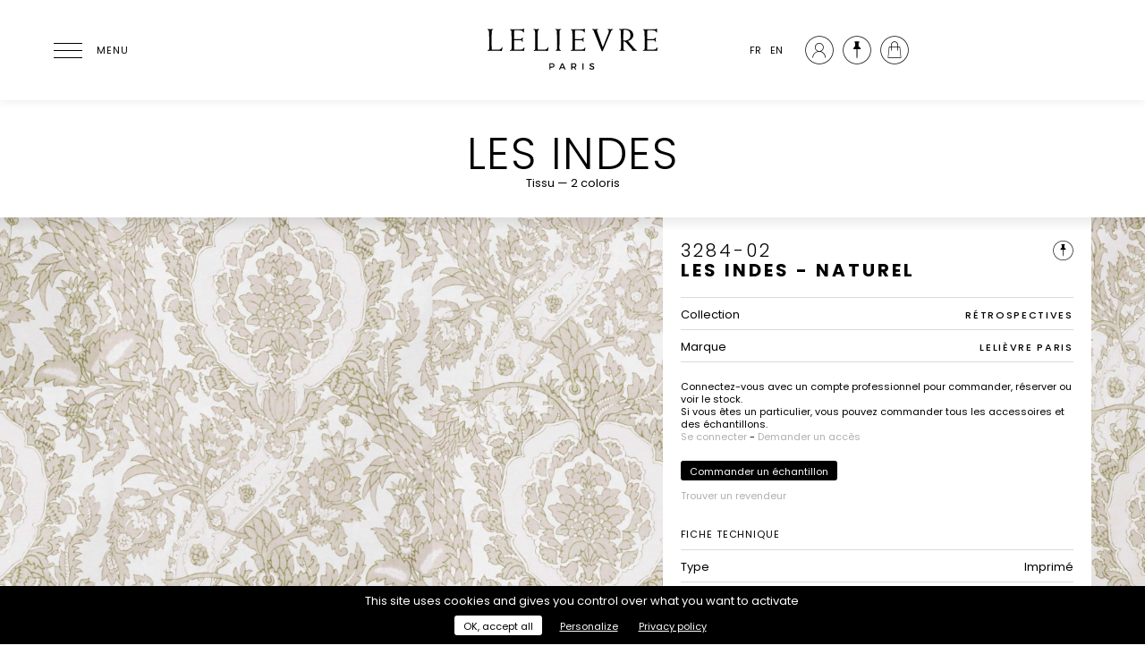

--- FILE ---
content_type: text/html; charset=UTF-8
request_url: https://lelievreparis.com/catalogue/3284/02
body_size: 10416
content:
<!doctype html>
<html lang="fr">

<head>
    <meta charset="UTF-8">
    <meta name="viewport" content="width=device-width, initial-scale=1.0, user-scalable=no">
    <meta name="csrf-token" content="A8QEAwbKseWydrbHLS1pYTbLPkVr87SxypO9G0Fs" />

    <meta name="description" content="Lelièvre Paris est un éditeur français de tissu d’ameublement, papier peint, revêtement mural, tapis et mobilier haut de gamme depuis 1914." />

    <meta property="og:title" content="Lelièvre | LES INDES - 3284" />
    <meta property="og:type" content="website" />
    <meta property="og:url" content="https://lelievreparis.com/catalogue/3284/02" />
    <meta property="og:image" content="" />

    <meta name="twitter:card" content="summary_large_image">
    <meta name="twitter:title" content="Lelièvre | LES INDES - 3284">
    <meta name="twitter:description" content="Lelièvre Paris est un éditeur français de tissu d’ameublement, papier peint, revêtement mural, tapis et mobilier haut de gamme depuis 1914.">
    <meta name="twitter:image" content="">

    <title>Lelièvre | LES INDES - 3284</title>

    <link rel="canonical" href="https://lelievreparis.com/catalogue/3284/02">

    <link href="https://fonts.googleapis.com/css?family=Poppins:300,400,500,700" rel="stylesheet">
    <link rel="stylesheet" href="/css/front.css">
    <link rel="icon" href="https://lelievreparis.com/img/favicon.png" type="image/x-icon">

    
    
    <meta name="p:domain_verify" content="9933b76778f25a37353ff980d75d4f01" />

    
            <noscript>
            <img height="1" width="1"
                src="https://www.facebook.com/tr?id=839457883530221&ev=PageView&noscript=1" />
        </noscript>
    
    
        <script>
        var _paq = window._paq = window._paq || [];
        /* tracker methods like "setCustomDimension" should be called before "trackPageView" */
        _paq.push(['trackPageView']);
        _paq.push(['enableLinkTracking']);
        (function() {
            var u = "//matomo.lelievreparis.com/";
            _paq.push(['setTrackerUrl', u + 'matomo.php']);
            _paq.push(['setSiteId', '1']);
            var d = document,
                g = d.createElement('script'),
                s = d.getElementsByTagName('script')[0];
            g.async = true;
            g.src = u + 'matomo.js';
            s.parentNode.insertBefore(g, s);
        })();
    </script>
    </head>

<body class="">
    <header class="site-header">
    <div class="container row site-header-wrapper">
        <div class="site-header-item site-header-item-start">
            <button id="menu-icon" aria-label="Ouvrir le menu">
                <span></span>
                <span></span>
                <span></span>
                <span></span>
                <div class="menu-icon-label">Menu</div>
            </button>
        </div>

        <div class="site-header-item site-header-item-center">
            <a href="https://lelievreparis.com">
                <span class="sr-only">Lelièvre Paris</span>

                <svg class="site-header-logo" fill="#13100d" xmlns="http://www.w3.org/2000/svg" viewBox="0 0 400 120" aria-hidden="true" focusable="false">
    <path
        d="M159.7,96.2c0,3.2-2.1,5.1-5.7,5.1h-3.3v4.3h-2.4V91.3h5.7C157.6,91.3,159.7,93.1,159.7,96.2z M157.4,96.3c0-1.9-1.3-2.8-3.5-2.8h-3.2v5.7h3.2C156.1,99.2,157.4,98.2,157.4,96.3z" />
    <path
        d="M180.8,102.4h-7.3l-1.4,3.3h-2.5l6.4-14.4h2.5l6.3,14.4h-2.6L180.8,102.4z M179.9,100.3l-2.7-6.4l-2.7,6.4H179.9z" />
    <path
        d="M206.1,105.7l-2.6-4.4c-0.2,0-0.4,0-0.7,0h-3.4v4.3H197V91.3h5.8c3.7,0,5.8,1.8,5.8,4.9c0,2.3-1.1,3.9-3,4.7l3.2,4.8H206.1z M202.8,99.2c2.2,0,3.5-0.9,3.5-2.9c0-1.9-1.3-2.8-3.5-2.8h-3.4v5.7H202.8z" />
    <path d="M224.6,91.3v14.4h-2.4V91.3H224.6z" />
    <path
        d="M243.2,93.5c-1.4,0-2.3,0.5-2.3,1.5c0,3.1,7.8,1.5,7.8,6.6c0,2.6-2.3,4.2-5.4,4.2c-2.3,0-4.4-0.9-5.9-2.3l1-2.1c1.5,1.4,3.3,2.1,4.9,2.1c1.7,0,2.7-0.6,2.7-1.7c0-3.2-7.8-1.4-7.8-6.5c0-2.5,2.1-4,5.2-4c1.9,0,3.7,0.6,5,1.5l-1,2.1C245.9,93.9,244.3,93.5,243.2,93.5z" />
    <path
        d="M13.8,40.9c0-23.4-0.3-24-4-24.6v-1.3c2.5,0,4.6,0.3,6.7,0.3c2.4,0,4.5-0.3,6.2-0.3v1.3c-2.4,0-3.3,2-3.3,4.2c0,3.3-0.4,14-0.4,20.4c0,6.7,0.4,14.8,0.4,20.2h13.8c5.3,0,7.5-1.9,9.3-5.7l1.1,0.3l-1.7,8.4c-2.4-0.6-10.6-0.6-15.8-0.6c-5.2,0-10.4,0.3-15.6,0.3v-1.3c2.4,0,3.3-2,3.3-4.2V40.9z" />
    <path
        d="M91.3,22.7H90c-0.7-3.1-3.3-5-9.1-5H70c-0.4,3.1-0.6,8.7-0.6,12.8v7h12.2c3.9,0,5.2-0.9,6-3.6h1.3c-0.1,1.5-0.2,3.1-0.2,4.7c0,1.6,0.1,3.2,0.2,4.7h-1.3c-0.8-2.6-2.1-3.5-6-3.5H69.4v21.1h14.5c4.5,0,6.4-2,7.7-4.8l1.1,0.2l-1,7.6c-2.4-0.5-4.8-0.6-9.3-0.6H59.9v-1c2.9-0.1,3.9-1.1,3.9-4.2V38.9c0-21.6-0.3-22.2-3.9-22.3v-1.3h27.8c1.5,0,2-0.4,2.3-1.1h1.3V22.7z" />
    <path
        d="M116.7,40.9c0-23.4-0.3-24-4-24.6v-1.3c2.5,0,4.6,0.3,6.7,0.3c2.4,0,4.5-0.3,6.2-0.3v1.3c-2.4,0-3.3,2-3.3,4.2c0,3.3-0.4,14-0.4,20.4c0,6.7,0.4,14.8,0.4,20.2h13.8c5.3,0,7.5-1.9,9.3-5.7l1.1,0.3l-1.7,8.4c-2.4-0.6-10.6-0.6-15.8-0.6c-5.2,0-10.4,0.3-15.6,0.3v-1.3c2.4,0,3.3-2,3.3-4.2V40.9z" />
    <path
        d="M174.5,16.3c-2.7,0-3.5,2-3.5,4.2l-0.3,37.8c0,2.2,1.1,4.2,3.2,4.2v1.3c-1.5,0-3.6-0.3-5.9-0.3c-2.1,0-4.2,0.3-5.6,0.3v-1.3c2,0,3.1-2,3.1-4.2l-0.3-37.8c0-2.2-0.8-4.2-3.5-4.2v-1.3c2.2,0,4.3,0.3,6.4,0.3c2.4,0,4.5-0.3,6.6-0.3V16.3z" />
    <path
        d="M227.3,22.7h-1.3c-0.7-3.1-3.3-5-9.1-5H206c-0.4,3.1-0.6,8.7-0.6,12.8v7h12.2c3.9,0,5.2-0.9,6-3.6h1.3c-0.1,1.5-0.2,3.1-0.2,4.7c0,1.6,0.1,3.2,0.2,4.7h-1.3c-0.8-2.6-2.1-3.5-6-3.5h-12.2v21.1H220c4.5,0,6.4-2,7.7-4.8l1.1,0.2l-1,7.6c-2.4-0.5-4.8-0.6-9.3-0.6H196v-1c2.9-0.1,3.9-1.1,3.9-4.2V38.9c0-21.6-0.3-22.2-3.9-22.3v-1.3h27.8c1.5,0,2-0.4,2.3-1.1h1.3V22.7z" />
    <path
        d="M265.5,64.6l-18-45c-1.1-2.8-1.5-3-3.5-3.3v-1.3c2.2,0,4.3,0.3,6.5,0.3c2.2,0,4.3-0.3,6.5-0.3v1.3c-0.7,0.1-2.6,0.6-2.6,1.3c0,0.4,0.2,1.2,0.8,2.8l12.5,35.4L280.4,24c0.8-2,0.9-4.2,0.9-4.6c0-2.2-0.6-2.7-3-3.1l0-1.3c2,0,4,0.3,6.1,0.3c2,0,4-0.3,6.1-0.3v1.3c-2.4,0.3-3.2,1.3-4.3,3.9l-18.8,44.4H265.5z" />
    <path
        d="M308.3,39.4c0-6.3-0.3-12.6-0.3-17.7c0-3.6-0.8-5.4-3.8-5.4v-1.3c3.4,0,9.4-0.4,13.1-0.4c9.6,0,18.6,3.6,18.6,14.4c0,6.5-5.8,11.1-11.8,12.6l15.4,17.9c1.5,1.7,2.7,2.3,4.4,2.9v1.3c-1.8,0-3.6-0.3-5.4-0.3c-1.8,0-3.6,0.3-5.4,0.3v-1.3c0.2-0.1,0.6-0.3,0.6-0.5c0-0.2-0.3-0.8-0.6-1.1L321,46.4c-1.7-2-3.8-3.6-7.2-4v15.9c0,2.2,0.9,4.2,3.3,4.2v1.3c-1.7,0-3.8-0.3-6.2-0.3c-2.1,0-4.2,0.3-5.9,0.3v-1.3c2.4,0,3.3-2,3.3-4.2V39.4z M313.8,40.2c0.8,0.1,2,0.4,3.2,0.4c7.7,0,12.7-4.6,12.7-11.7c0-6.8-4.3-12.2-12.3-12.2c-2.8,0-3.4,0.1-3.4,2.4c0,3.2-0.3,7-0.3,10V40.2z" />
    <path
        d="M388.8,22.7h-1.3c-0.7-3.1-3.3-5-9.1-5h-10.9c-0.4,3.1-0.6,8.7-0.6,12.8v7h12.2c3.9,0,5.2-0.9,6-3.6h1.3c-0.1,1.5-0.2,3.1-0.2,4.7c0,1.6,0.1,3.2,0.2,4.7h-1.3c-0.8-2.6-2.1-3.5-6-3.5h-12.2v21.1h14.5c4.5,0,6.4-2,7.7-4.8l1.1,0.2l-1,7.6c-2.4-0.5-4.8-0.6-9.3-0.6h-22.5v-1c2.9-0.1,3.9-1.1,3.9-4.2V38.9c0-21.6-0.3-22.2-3.9-22.3v-1.3h27.8c1.5,0,2-0.4,2.3-1.1h1.3V22.7z" />
</svg>
            </a>
        </div>

        <div class="site-header-item site-header-item-end">
            <ul class="site-header-language-switcher">
            <li class="active">
            <a rel="alternate" hreflang="fr"
                href="https://lelievreparis.com/catalogue/3284/02">FR</a>
        </li>
            <li class="">
            <a rel="alternate" hreflang="en"
                href="https://lelievreparis.com/en/catalogue/3284/02">EN</a>
        </li>
    </ul>

<ul class="site-header-user-menu">
    <li class="site-header-user-menu-item ">
                                    <a href="https://lelievreparis.com/account">
                    <span class="icon icon-account"></span>
                    <span class="site-header-user-menu-item-label">Mon compte</span>
                </a>
                        </li>

    <li class="site-header-user-menu-item ">
        <a href="https://lelievreparis.com/selection">
            <span class="icon icon-selection"></span>
            <span class="site-header-user-menu-item-label">Sélection</span>
        </a>
    </li>

    <li class="site-header-user-menu-item ">
        <a href="https://lelievreparis.com/cart">
            <span class="icon icon-cart">
                <span id="cart-size"
                    class="notification hidden">0</span>
            </span>
            <span class="site-header-user-menu-item-label">Panier</span>
        </a>
    </li>
</ul>
        </div>
    </div>
</header>

    <nav id="main-menu" class="main-menu" role="navigation">
    <div class="main-menu-background"></div>

    <div class="main-menu-list main-menu-level-1" data-level="1">
        <button class="main-menu-close" aria-label="Fermer le menu">
            <span></span>
            <span></span>
        </button>

        <ul>
            <li class="main-menu-item has-children ">
                <button class="main-menu-item-element">Marques</button>

                <div class="main-menu-list main-menu-level-2" data-level="2">
                    <button class="main-menu-close-child" aria-label="Retour">
                        <span></span>
                        <span></span>
                    </button>

                    <ul>
                                                                                    <li class="main-menu-item ">
                                    <a class="main-menu-item-element" href="https://lelievreparis.com/marques/lelievre-paris">Lelièvre Paris</a>
                                </li>
                                                                                                                <li class="main-menu-item ">
                                    <a class="main-menu-item-element" href="https://lelievreparis.com/marques/quenin">Quenin</a>
                                </li>
                                                                                                                <li class="main-menu-item has-children ">
                                    <button class="main-menu-item-element">Tassinari & Chatel</button>

                                    <div class="main-menu-list main-menu-level-3" data-level="3">
                                        <button class="main-menu-close-child" aria-label="Retour">
                                            <span></span>
                                            <span></span>
                                        </button>

                                        <ul>
                                                                                            <li class="main-menu-item ">
                                                    <a class="main-menu-item-element" href="https://lelievreparis.com/marques/tassinari-et-chatel/collections">Collections</a>
                                                </li>
                                                                                            <li class="main-menu-item ">
                                                    <a class="main-menu-item-element" href="https://lelievreparis.com/marques/tassinari-et-chatel/histoire">Histoire</a>
                                                </li>
                                                                                    </ul>
                                    </div>
                                </li>
                                                                        </ul>
                </div>
            </li>

            <li
                class="main-menu-item has-children ">
                <button class="main-menu-item-element">Collections</button>

                <div class="main-menu-list main-menu-level-2" data-level="2">
                    <button class="main-menu-close-child" aria-label="Retour">
                        <span></span>
                        <span></span>
                    </button>

                    <ul>
                                                                                    <li class="main-menu-item">
                                    
                                    <a class="main-menu-item-element" href="https://lelievreparis.com/collections">Nouveautés</a>
                                </li>
                                                                                                                <li class="main-menu-item has-children ">
                                    <button class="main-menu-item-element">Tissus</button>

                                    <div class="main-menu-list main-menu-level-3" data-level="3">
                                        <button class="main-menu-close-child" aria-label="Retour">
                                            <span></span>
                                            <span></span>
                                        </button>

                                        <ul>
                                                                                            <li
                                                    class="main-menu-item ">
                                                    <a class="main-menu-item-element" href="https://lelievreparis.com/collections/tissus/lelievre-paris">
                                                        Lelièvre Paris
                                                    </a>
                                                </li>
                                                                                            <li
                                                    class="main-menu-item ">
                                                    <a class="main-menu-item-element" href="https://lelievreparis.com/collections/tissus/quenin">
                                                        Quenin
                                                    </a>
                                                </li>
                                                                                            <li
                                                    class="main-menu-item ">
                                                    <a class="main-menu-item-element" href="https://lelievreparis.com/collections/tissus/tassinari-et-chatel">
                                                        Tassinari &amp; Chatel
                                                    </a>
                                                </li>
                                                                                            <li
                                                    class="main-menu-item ">
                                                    <a class="main-menu-item-element" href="https://lelievreparis.com/collections/tissus/jean-paul-gaultier">
                                                        Jean Paul Gaultier
                                                    </a>
                                                </li>
                                                                                            <li
                                                    class="main-menu-item ">
                                                    <a class="main-menu-item-element" href="https://lelievreparis.com/collections/tissus/contract">
                                                        Contract
                                                    </a>
                                                </li>
                                                                                    </ul>
                                    </div>
                                </li>
                                                                                                                <li class="main-menu-item has-children ">
                                    <button class="main-menu-item-element">Papiers peints</button>

                                    <div class="main-menu-list main-menu-level-3" data-level="3">
                                        <button class="main-menu-close-child" aria-label="Retour">
                                            <span></span>
                                            <span></span>
                                        </button>

                                        <ul>
                                                                                            <li
                                                    class="main-menu-item ">
                                                    <a class="main-menu-item-element" href="https://lelievreparis.com/collections/papiers-peints/lelievre-paris">
                                                        Lelièvre Paris
                                                    </a>
                                                </li>
                                                                                            <li
                                                    class="main-menu-item ">
                                                    <a class="main-menu-item-element" href="https://lelievreparis.com/collections/papiers-peints/quenin">
                                                        Quenin
                                                    </a>
                                                </li>
                                                                                            <li
                                                    class="main-menu-item ">
                                                    <a class="main-menu-item-element" href="https://lelievreparis.com/collections/papiers-peints/jean-paul-gaultier">
                                                        Jean Paul Gaultier
                                                    </a>
                                                </li>
                                                                                    </ul>
                                    </div>
                                </li>
                                                                                                                <li class="main-menu-item has-children ">
                                    <button class="main-menu-item-element">Tapis</button>

                                    <div class="main-menu-list main-menu-level-3" data-level="3">
                                        <button class="main-menu-close-child" aria-label="Retour">
                                            <span></span>
                                            <span></span>
                                        </button>

                                        <ul>
                                                                                            <li
                                                    class="main-menu-item ">
                                                    <a class="main-menu-item-element" href="https://lelievreparis.com/collections/tapis/savoir-faire">
                                                        Savoir-faire
                                                    </a>
                                                </li>
                                                                                            <li
                                                    class="main-menu-item ">
                                                    <a class="main-menu-item-element" href="https://lelievreparis.com/collections/tapis/collections">
                                                        Designers &amp; Collaborations
                                                    </a>
                                                </li>
                                                                                    </ul>
                                    </div>
                                </li>
                                                                                                                <li class="main-menu-item">
                                    
                                    <a class="main-menu-item-element" href="https://lelievreparis.com/collection/mobilier">Mobilier</a>
                                </li>
                                                                                                                <li class="main-menu-item">
                                    
                                    <a class="main-menu-item-element" href="https://lelievreparis.com/collections/accessoires">Accessoires</a>
                                </li>
                                                                        </ul>
                </div>
            </li>

            <li class="main-menu-item ">
                <a class="main-menu-item-element" href="https://lelievreparis.com/catalogue">Outil de recherche</a>
            </li>

            <li class="main-menu-item ">
                <a class="main-menu-item-element" href="https://lelievreparis.com/contract">Contract</a>
            </li>

            <li class="main-menu-item has-children ">
                <button class="main-menu-item-element">Sur-mesure</button>

                <div class="main-menu-list main-menu-level-2" data-level="2">
                    <button class="main-menu-close-child" aria-label="Retour">
                        <span></span>
                        <span></span>
                    </button>

                    <ul>
                                                    <li class="main-menu-item ">
                                <a class="main-menu-item-element" href="https://lelievreparis.com/sur-mesure/fabrications-speciales">Fabrications spéciales</a>
                            </li>
                                                    <li class="main-menu-item ">
                                <a class="main-menu-item-element" href="https://lelievreparis.com/sur-mesure/traitements-spectifiques">Traitements spécifiques</a>
                            </li>
                                            </ul>
                </div>
            </li>

            <li class="main-menu-item has-children ">
                <button class="main-menu-item-element">La Maison</button>

                <div class="main-menu-list main-menu-level-2" data-level="2">
                    <button class="main-menu-close-child" aria-label="Retour">
                        <span></span>
                        <span></span>
                    </button>

                    <ul>
                                                    <li class="main-menu-item ">
                                <a class="main-menu-item-element" href="https://lelievreparis.com/la-maison/histoire">Histoire</a>
                            </li>
                                                    <li class="main-menu-item ">
                                <a class="main-menu-item-element" href="https://lelievreparis.com/la-maison/savoir-faire">Savoir-faire</a>
                            </li>
                                                    <li class="main-menu-item ">
                                <a class="main-menu-item-element" href="https://lelievreparis.com/la-maison/nos-engagements">Nos engagements</a>
                            </li>
                                            </ul>
                </div>
            </li>

            <li class="line"> </li>

            <li class="sub main-menu-item ">
                <a class="main-menu-item-element main-menu-item-element-little" href="https://lelievreparis.com/la-maison/realisations">Réalisations</a>
            </li>

                <li class="sub main-menu-item ">
                    <a class="main-menu-item-element main-menu-item-element-little" href="https://lelievreparis.com/actualites">Actualités</a>
                </li>

                <li class="main-menu-item ">
                    <a class="main-menu-item-element main-menu-item-element-little" href="https://lelievreparis.com/presse">Presse</a>
                </li>

                <li class="main-menu-item ">
                    <a class="main-menu-item-element main-menu-item-element-little" href="https://lelievreparis.com/catalogues">Catalogues</a>
                </li>

                <li class="main-menu-item ">
                 <a class="main-menu-item-element main-menu-item-element-little" href="https://lelievreparis.com/points-de-vente">Où nous trouver</a>
                </li>
            </ul>


        <div class="main-menu-end">
            <ul class="main-menu-language-switcher">
            <li class="active">
            <a rel="alternate" hreflang="fr"
                href="https://lelievreparis.com/catalogue/3284/02">FR</a>
        </li>
            <li class="">
            <a rel="alternate" hreflang="en"
                href="https://lelievreparis.com/en/catalogue/3284/02">EN</a>
        </li>
    </ul>

<ul class="main-menu-user-menu">
    <li class="main-menu-user-menu-item ">
                                    <a href="https://lelievreparis.com/account">
                    <span class="icon icon-account"></span>
                    <span class="main-menu-user-menu-item-label">Mon compte</span>
                </a>
                        </li>

    <li class="main-menu-user-menu-item ">
        <a href="https://lelievreparis.com/selection">
            <span class="icon icon-selection"></span>
            <span class="main-menu-user-menu-item-label">Sélection</span>
        </a>
    </li>

    <li class="main-menu-user-menu-item ">
        <a href="https://lelievreparis.com/cart">
            <span class="icon icon-cart">
                <span id="cart-size"
                    class="notification hidden">0</span>
            </span>
            <span class="main-menu-user-menu-item-label">Panier</span>
        </a>
    </li>
</ul>
        </div>
    </div>
</nav>

    <div id="main">
            <div id="product-single">
        
        <div id="product-title" class="title-header">
            <div class="row container">
                <div class="col-12 align-center">
                    <div class="wrapper row vertical-align-bottom">
                        <div class="side align-left float-left">
                                                    </div>

                        <div class="middle float-left">
                            
                            <h1>
                                                                LES INDES
                            </h1>

                            <p class="product-info">
                                Tissu —
                                2 coloris
                            </p>
                        </div>
                    </div>
                </div>
            </div>
        </div>

        
                    <section id="product-info">
            <div class="cover-image" style="background-image: url(https://lelievreparis.com/uploads/references/3284_02_n.jpg);"></div>
    
    <div class="row container">
        <div class="col-5 lg-12 panel">
            <p class="color-ref">3284-02</p>
            <h2>LES INDES - NATUREL</h2>

            
            <div id="add-to-selection"
                class=""
                data-product="3284" data-color="02">
                <span class="icon-selection"></span>

                            </div>

            <div class="selection-feedback" id="selection-added-feedback">
                <span class="icon-check"></span>
                <p>Ce produit a bien été ajouté à votre sélection.</p>
            </div>

            <div class="selection-feedback" id="selection-deleted-feedback">
                <span class="icon-check"></span>
                <p>Ce produit a été supprimé de votre sélection.</p>
            </div>

            
            <table class="product-brand">
                                    <tr>
                        <th>Collection</th>

                                                    <td>RÉTROSPECTIVES</td>
                                            </tr>
                
                                    <tr>
                        <th>Marque</th>
                        <td>Lelièvre Paris </td>
                    </tr>
                            </table>

                                                <div class="alert">
                        <p>Connectez-vous avec un compte professionnel pour commander, réserver ou voir le stock.<br />Si vous êtes un particulier, vous pouvez commander tous les accessoires et des échantillons.</p>

                                                    <p>
                                <a href="https://lelievreparis.com/login">Se connecter</a> - <a
                                    href="https://lelievreparis.com/register">Demander un accès</a>
                            </p>
                                            </div>
                
                
                                    <div id="add-sample-to-cart" class="button" data-product="3284"
                        data-color="02">Commander un échantillon</div>

                                    
                <div id="find-reseller">
                    <a class="small"
                        href="https://lelievreparis.com/points-de-vente">Trouver un revendeur</a>
                </div>
            
            <h3>Fiche technique</h3>
            <table>
                                    <tr>
                        <th>Type</th>
                        <td>Imprimé</td>
                    </tr>
                
                                    <tr>
                        <th>Composition</th>
                        <td>100 % Coton </td>
                    </tr>
                
                                    <tr>
                        <th>Largeur</th>
                        <td>140 cm</td>
                    </tr>
                
                <tr>
                    <th>Coupe au raccord</th>
                                            <td>Non</td>
                                    </tr>

                                    <tr>
                        <th>Raccord vertical</th>
                        <td>44 cm</td>
                    </tr>
                
                                    <tr>
                        <th>Raccord horizontal</th>
                        <td>35 cm</td>
                    </tr>
                
                                    <tr>
                        <th>Raccord sauté</th>
                        <td>Non</td>
                    </tr>
                
                <tr>
                    <th>Entretien</th>
        
        <td class="icons-maintenance">
                            <div class="icons-maintenance-item">
                    <img src="https://lelievreparis.com/img/icons/washing_30.svg" width="32" height="32"
                        title="Lavage à 30°" aria-describedby="tooltip-washing_30" />

                                            <p id="tooltip-washing_30" class="tooltip" role="tooltip">
                            Lavage à 30°
                        </p>
                                    </div>
                            <div class="icons-maintenance-item">
                    <img src="https://lelievreparis.com/img/icons/chlore_interdit.svg" width="32" height="32"
                        title="Chlorage interdit" aria-describedby="tooltip-chlore_interdit" />

                                            <p id="tooltip-chlore_interdit" class="tooltip" role="tooltip">
                            Chlorage interdit
                        </p>
                                    </div>
                            <div class="icons-maintenance-item">
                    <img src="https://lelievreparis.com/img/icons/iron_fer1.svg" width="32" height="32"
                        title="Repassage à température faible (110°C) (éviter tout ajout d&#039;eau)" aria-describedby="tooltip-iron_fer1" />

                                            <p id="tooltip-iron_fer1" class="tooltip" role="tooltip">
                            Repassage à température faible (110°C) (éviter tout ajout d&#039;eau)
                        </p>
                                    </div>
                    </td>
    </tr>
                <tr>
        <th>Utilisations</th>
        <td class="icons-maintenance">
                            <div class="icons-maintenance-item">
                    <img src="https://lelievreparis.com/img/icons/usage_upholstery_sgr.svg" width="32" height="32"
                        title="Siège à usage régulier" aria-describedby="tooltip-uphlostery_sgr" />

                                            <p id="tooltip-uphlostery_sgr" class="tooltip" role="tooltip">
                            Siège à usage régulier
                        </p>
                                    </div>
                            <div class="icons-maintenance-item">
                    <img src="https://lelievreparis.com/img/icons/usage_curtains.svg" width="32" height="32"
                        title="Rideaux" aria-describedby="tooltip-curtains" />

                                            <p id="tooltip-curtains" class="tooltip" role="tooltip">
                            Rideaux
                        </p>
                                    </div>
                            <div class="icons-maintenance-item">
                    <img src="https://lelievreparis.com/img/icons/usage_wall_hanging.svg" width="32" height="32"
                        title="Tenture murale" aria-describedby="tooltip-wall_hanging" />

                                            <p id="tooltip-wall_hanging" class="tooltip" role="tooltip">
                            Tenture murale
                        </p>
                                    </div>
                            <div class="icons-maintenance-item">
                    <img src="https://lelievreparis.com/img/icons/usage_accessories.svg" width="32" height="32"
                        title="Accessoires de décoration" aria-describedby="tooltip-accessories" />

                                            <p id="tooltip-accessories" class="tooltip" role="tooltip">
                            Accessoires de décoration
                        </p>
                                    </div>
                    </td>
    </tr>

                                    <tr>
                        <th>Test Martindale</th>
                        <td>20 000
                            T</td>
                    </tr>
                
                                    <tr>
                        <th>Poids ML</th>
                        <td>378 g</td>
                    </tr>
                
                
                <tr>
                    <td class="align-left">
                        <a href="https://lelievreparis.com/catalogue/3284/02/download"
                            class="button" download="Lelièvre Paris_3284-02.pdf">
                            Télécharger la fiche produit                        </a>
                    </td>
                                    </tr>
            </table>

            
            
            
            <br>
            <div class="alert">
                <p> Veuillez noter que les couleurs affichées numériquement peuvent différer légèrement du produit réel. Par conséquent, nous vous recommandons de demander des échantillons avant de commander. </p>
            </div>
        </div>
    </div>
</section>
        
        
        <section id="product-colors" class="container">
            <div class="row">
                <div class="col-12">
                    <h2>Les 2 coloris</h2>
                </div>
            </div>

            <div class="row">
                                    <div
                        class="color color-zoom col-2 s-4 xs-2  m-3">
                        <div class="color-item" role="button" data-libpc="LES INDES - AMAZONIE"
                            data-ref="3284-01" data-src="uploads/references/3284_01_n.jpg,uploads/references/3284_01_z.jpg,uploads/references/3284_01.jpg"
                            data-url=https://lelievreparis.com/catalogue/3284/01>
                            <div class="color-image" style="background-image: url(https://lelievreparis.com/uploads/references/3284_01_z_thumb.jpg)">
                                <i class="icon-search color-zoom-icon"></i>
                            </div>
                            <div class="color-ref">3284-01</div>
                            <div class="color-name">LES INDES - AMAZONIE</div>
                        </div>
                    </div>
                                    <div
                        class="color color-zoom col-2 s-4 xs-2  m-3">
                        <div class="color-item" role="button" data-libpc="LES INDES - NATUREL"
                            data-ref="3284-02" data-src="uploads/references/3284_02_n.jpg,uploads/references/3284_02_z.jpg"
                            data-url=https://lelievreparis.com/catalogue/3284/02>
                            <div class="color-image" style="background-image: url(https://lelievreparis.com/uploads/references/3284_02_z_thumb.jpg)">
                                <i class="icon-search color-zoom-icon"></i>
                            </div>
                            <div class="color-ref">3284-02</div>
                            <div class="color-name">LES INDES - NATUREL</div>
                        </div>
                    </div>
                            </div>

                    </section>

        
                    
            <section id="showcases" class="container">
                <div class="row">
                    <div class="col-12">
                        <h2>Univers de la collection</h2>
                    </div>

                                            <div class="col-6 s-12 m-8">
                            <p class="product-description">Les Indes est un satin de coton imprimé de motifs d&#039;inspiration indienne proposé en deux coloris, Amazonie, issus du coloris fort d&#039;époque aux tonalités rouges et une réinterprétation plus douce, un naturel très chic et contemporain qui vient contrebalancer le coloris original. | Design : Maison Leleu</p>
                        </div>
                                    </div>

                <div class="slider row">
                    
                    
                                                                                                    <div class="showcase showcase-zoom col-4">
                                <div class="showcase-item" role="button"
                                     data-index="0"
                                     data-carousel-items='[{"type":"image","src":"uploads\/showcases\/20210902095607-LELIEVRExLELEURetrospective9malvinaVIEW001GREEN.jpg","caption":null}]'>
                                    <img class="showcase-image" src="https://lelievreparis.com/uploads/showcases/20210902095607-LELIEVRExLELEURetrospective9malvinaVIEW001GREEN.jpg" alt="">
                                    <i class="icon-search showcase-zoom-icon"></i>
                                    <div class="s-12 m-8">
                                        <p class="caption"></p>
                                    </div>
                                </div>
                            </div>
                                            

                </div>
            </section>
        
        
        
        
                    <section id="harmonies" data-size="3">
                <div class="row">
                    <div class="container">
                        <div class="col-12">
                                                            <h2>Accords</h2>
                                                    </div>
                    </div>
                </div>

                <div class="row">
                                                                        <div class="harmony" style="background-image: url(https://lelievreparis.com/uploads/references/6482_01_n.jpg)">
                                <div class="color-info">
                                    <p class="color-ref">6482-01</p>
                                    <p class="color-name">MALVINA - NATUREL</p>

                                    <a class="button"
                                        href="https://lelievreparis.com/catalogue/6482/01">Voir la page du tissu</a>
                                </div>
                            </div>
                                                                                                <div class="harmony" style="background-image: url(https://lelievreparis.com/uploads/references/6482_02_n.jpg)">
                                <div class="color-info">
                                    <p class="color-ref">6482-02</p>
                                    <p class="color-name">MALVINA - AMAZONIE</p>

                                    <a class="button"
                                        href="https://lelievreparis.com/catalogue/6482/02">Voir la page du tissu</a>
                                </div>
                            </div>
                                                                                                <div class="harmony" style="background-image: url(https://lelievreparis.com/uploads/references/6482_03_n.jpg)">
                                <div class="color-info">
                                    <p class="color-ref">6482-03</p>
                                    <p class="color-name">MALVINA - BOISÉ</p>

                                    <a class="button"
                                        href="https://lelievreparis.com/catalogue/6482/03">Voir la page du tissu</a>
                                </div>
                            </div>
                                                            </div>
            </section>
                            <section id="product-colors" class="product-colors container">
                <div class="row">
                    <div class="col-12">
                        <h2>Vous pourriez aussi aimer</h2>
                    </div>
                </div>
            <div class="row">
                                                        <div
                        class="color color-zoom col-2 s-5 xs-2  m-3">
                        <div class="color-item" role="button" data-libpc="PALETTES - NATUREL"
                             data-ref="1486-01" data-src="uploads/references/1486_01_n.jpg,uploads/references/1486_01_z.jpg,uploads/references/1486_01.jpg"
                             data-url=https://lelievreparis.com/catalogue/1486/01>
                            <div class="color-image" style="background-image: url(https://lelievreparis.com/uploads/references/1486_01_z_thumb.jpg)">
                                <i class="icon-search color-zoom-icon"></i>
                            </div>
                            <div class="color-ref">1486-01</div>
                            <div class="color-name">PALETTES - NATUREL</div>
                        </div>
                    </div>
                                                        <div
                        class="color color-zoom col-2 s-5 xs-2  m-3">
                        <div class="color-item" role="button" data-libpc="PALETTES - CAMEL"
                             data-ref="1486-05" data-src="uploads/references/1486_05_n.jpg,uploads/references/1486_05_z.jpg,uploads/references/1486_05.jpg"
                             data-url=https://lelievreparis.com/catalogue/1486/05>
                            <div class="color-image" style="background-image: url(https://lelievreparis.com/uploads/references/1486_05_z_thumb.jpg)">
                                <i class="icon-search color-zoom-icon"></i>
                            </div>
                            <div class="color-ref">1486-05</div>
                            <div class="color-name">PALETTES - CAMEL</div>
                        </div>
                    </div>
                                                        <div
                        class="color color-zoom col-2 s-5 xs-2  m-3">
                        <div class="color-item" role="button" data-libpc="NUANCES - NATUREL"
                             data-ref="1487-01" data-src="uploads/references/1487_01_n.jpg,uploads/references/1487_01_z.jpg,uploads/references/1487_01.jpg"
                             data-url=https://lelievreparis.com/catalogue/1487/01>
                            <div class="color-image" style="background-image: url(https://lelievreparis.com/uploads/references/1487_01_z_thumb.jpg)">
                                <i class="icon-search color-zoom-icon"></i>
                            </div>
                            <div class="color-ref">1487-01</div>
                            <div class="color-name">NUANCES - NATUREL</div>
                        </div>
                    </div>
                                                        <div
                        class="color color-zoom col-2 s-5 xs-2  m-3">
                        <div class="color-item" role="button" data-libpc="NUANCES - CAMEL"
                             data-ref="1487-05" data-src="uploads/references/1487_05_n.jpg,uploads/references/1487_05_z.jpg,uploads/references/1487_05.jpg"
                             data-url=https://lelievreparis.com/catalogue/1487/05>
                            <div class="color-image" style="background-image: url(https://lelievreparis.com/uploads/references/1487_05_z_thumb.jpg)">
                                <i class="icon-search color-zoom-icon"></i>
                            </div>
                            <div class="color-ref">1487-05</div>
                            <div class="color-name">NUANCES - CAMEL</div>
                        </div>
                    </div>
                                                        <div
                        class="color color-zoom col-2 s-5 xs-2  m-3">
                        <div class="color-item" role="button" data-libpc="SAYURI - NATUREL"
                             data-ref="3285-01" data-src="uploads/references/3285_01_n.jpg,uploads/references/3285_01_z.jpg,uploads/references/3285_01.jpg"
                             data-url=https://lelievreparis.com/catalogue/3285/01>
                            <div class="color-image" style="background-image: url(https://lelievreparis.com/uploads/references/3285_01_z_thumb.jpg)">
                                <i class="icon-search color-zoom-icon"></i>
                            </div>
                            <div class="color-ref">3285-01</div>
                            <div class="color-name">SAYURI - NATUREL</div>
                        </div>
                    </div>
                                                        <div
                        class="color color-zoom col-2 s-5 xs-2  m-3">
                        <div class="color-item" role="button" data-libpc="LOTUS - EPICES"
                             data-ref="5077-01" data-src="uploads/references/5077_01_n.jpg,uploads/references/5077_01_z.jpg"
                             data-url=https://lelievreparis.com/catalogue/5077/01>
                            <div class="color-image" style="background-image: url(https://lelievreparis.com/uploads/references/5077_01_z.jpg)">
                                <i class="icon-search color-zoom-icon"></i>
                            </div>
                            <div class="color-ref">5077-01</div>
                            <div class="color-name">LOTUS - EPICES</div>
                        </div>
                    </div>
                                                        <div
                        class="color color-zoom col-2 s-5 xs-2  m-3">
                        <div class="color-item" role="button" data-libpc="COSMOS - TALC"
                             data-ref="0383-01" data-src="uploads/references/0383_01_z.jpg,uploads/references/0383_01.jpg"
                             data-url=https://lelievreparis.com/catalogue/383/01>
                            <div class="color-image" style="background-image: url(https://lelievreparis.com/uploads/references/0383_01_z.jpg)">
                                <i class="icon-search color-zoom-icon"></i>
                            </div>
                            <div class="color-ref">0383-01</div>
                            <div class="color-name">COSMOS - TALC</div>
                        </div>
                    </div>
                                                        <div
                        class="color color-zoom col-2 s-5 xs-2  m-3">
                        <div class="color-item" role="button" data-libpc="COSMOS - ECUME"
                             data-ref="0383-02" data-src="uploads/references/0383_02_z.jpg,uploads/references/0383_02.jpg"
                             data-url=https://lelievreparis.com/catalogue/383/02>
                            <div class="color-image" style="background-image: url(https://lelievreparis.com/uploads/references/0383_02_z.jpg)">
                                <i class="icon-search color-zoom-icon"></i>
                            </div>
                            <div class="color-ref">0383-02</div>
                            <div class="color-name">COSMOS - ECUME</div>
                        </div>
                    </div>
                                                        <div
                        class="color color-zoom col-2 s-5 xs-2  m-3">
                        <div class="color-item" role="button" data-libpc="TOUCAN - SUCRE"
                             data-ref="0558-12" data-src="uploads/references/0558_12_n.jpg,uploads/references/0558_12_z.jpg,uploads/references/0558_12.jpg"
                             data-url=https://lelievreparis.com/catalogue/558/12>
                            <div class="color-image" style="background-image: url(https://lelievreparis.com/uploads/references/0558_12_z_thumb.jpg)">
                                <i class="icon-search color-zoom-icon"></i>
                            </div>
                            <div class="color-ref">0558-12</div>
                            <div class="color-name">TOUCAN - SUCRE</div>
                        </div>
                    </div>
                                                        <div
                        class="color color-zoom col-2 s-5 xs-2  m-3">
                        <div class="color-item" role="button" data-libpc="TOUCAN - COCO"
                             data-ref="0558-13" data-src="uploads/references/0558_13_n.jpg,uploads/references/0558_13_z.jpg,uploads/references/0558_13.jpg"
                             data-url=https://lelievreparis.com/catalogue/558/13>
                            <div class="color-image" style="background-image: url(https://lelievreparis.com/uploads/references/0558_13_z_thumb.jpg)">
                                <i class="icon-search color-zoom-icon"></i>
                            </div>
                            <div class="color-ref">0558-13</div>
                            <div class="color-name">TOUCAN - COCO</div>
                        </div>
                    </div>
                                                        <div
                        class="color color-zoom col-2 s-5 xs-2  m-3">
                        <div class="color-item" role="button" data-libpc="BOTANIQUE - SABLE"
                             data-ref="3459-04" data-src="uploads/references/3459_04_n.jpg,uploads/references/3459_04_z.jpg,uploads/references/3459_04.jpg"
                             data-url=https://lelievreparis.com/catalogue/3459/04>
                            <div class="color-image" style="background-image: url(https://lelievreparis.com/uploads/references/3459_04_z_thumb.jpg)">
                                <i class="icon-search color-zoom-icon"></i>
                            </div>
                            <div class="color-ref">3459-04</div>
                            <div class="color-name">BOTANIQUE - SABLE</div>
                        </div>
                    </div>
                                                        <div
                        class="color color-zoom col-2 s-5 xs-2  m-3">
                        <div class="color-item" role="button" data-libpc="ESTEREL - CREPUSCULE"
                             data-ref="0577-02" data-src="uploads/references/0577_02_n.jpg,uploads/references/0577_02_z.jpg,uploads/references/0577_02.jpg"
                             data-url=https://lelievreparis.com/catalogue/577/02>
                            <div class="color-image" style="background-image: url(https://lelievreparis.com/uploads/references/0577_02_z_thumb.jpg)">
                                <i class="icon-search color-zoom-icon"></i>
                            </div>
                            <div class="color-ref">0577-02</div>
                            <div class="color-name">ESTEREL - CREPUSCULE</div>
                        </div>
                    </div>
                            </div>
            </section>
        

                                                
            
                        </div>

        </div>

                            <div id="order-sample-popup" class="popup-container">
    <div class="popup large">
        <h2>Échantillons</h2>

        <div class="close-popup">Fermer</div>

        <div class="product row">
            <div class="color-image" style="background-image: url(https://lelievreparis.com/uploads/references/3284_02_z_thumb.jpg)"></div>
            <div class="product-info">
                <div class="product-type">Tissu</div>
                <div class="color-ref">3284-02</div>
                <div class="color-name">LES INDES - NATUREL</div>
            </div>
        </div>

        <form method="post" class="cart-form ">
            <input type="hidden" name="product_nopat" value="3284" />

                            <table class="quantities">
                                            <tr>
                            <td><label for="item[tirelle][quantity]">Tirelle</label></td>
                            <td class="align-right">
                                <button type="button" class="quantity-button">-</button>
                                <input id="item[tirelle][quantity]" class="quantity-input" type="number"
                                    name="item[tirelle][quantity]" min="0" step="1"
                                    value="" placeholder="0" />
                                <input type="hidden" name="item[tirelle][color_id]"
                                    value="2509" />
                                <button type="button" class="quantity-button">+</button>
                            </td>
                            <td width="50" class="align-right">unités</td>
                        </tr>
                                    </table>
            
            
            <input type="submit" class="add-to-cart disabled" value="Ajouter au panier" />

            <div class="bottom-links row">
                <div class="float-left">
                    <a href="https://lelievreparis.com/conditions-generales-de-vente">Voir les conditions générales</a>
                </div>
                <div class="float-right">
                    <a class="close-popup">Continuer la visite</a>
                </div>
            </div>
        </form>
    </div>
</div>
                            <div id="product-color-gallery-popup" class="popup-container">
            <a class="close-popup" role="button" aria-label="Fermer">
                <i class="icon icon-cross"></i>
            </a>

            <div class="popup-content">
                <div class="product-color-gallery-header"></div>
                <div class="product-color-gallery-carousel"></div>
                <div class="product-color-gallery-footer">
                    <a href="" class="button">Voir la fiche détaillée</a>
                </div>
            </div>
        </div>
    
    <footer class="footer">
    <div class="logo align-center">
        <img src="https://lelievreparis.com/img/logo_lelievre.svg" width="210" height="63" />
    </div>

    <div class="social align-center">
        <div class="row">
            <div class="col-6 s-12">
                <p>Découvrez l’univers Lelièvre Paris sur les réseaux sociaux</p>
                <ul>
                    <li>
                        <a href="https://www.instagram.com/lelievreparis/" target="_blank">
                            <div class="sr-only">Instagram</div>
                            <span class="icon-instagram"></span>
                        </a>
                    </li>
                    <li>
                        <a href="https://www.facebook.com/lelievreparis/" target="_blank">
                            <div class="sr-only">Facebook</div>
                            <span class="icon-facebook"></span>
                        </a>
                    </li>
                    <li>
                        <a href="https://fr.pinterest.com/lelievreparis" target="_blank">
                            <div class="sr-only">Pinterest</div>
                            <span class="icon-pinterest"></span>
                        </a>
                    </li>
                    <li>
                        <a href="https://www.youtube.com/channel/UCUXsJ3NpcqMESTJGPZTd-uA" target="_blank">
                            <div class="sr-only">YouTube</div>
                            <span class="icon-youtube"></span>
                        </a>
                    </li>
                    <li>
                        <a href="https://www.linkedin.com/company/lelievre" target="_blank">
                            <div class="sr-only">LinkedIn</div>
                            <span class="icon-linkedin"></span>
                        </a>
                    </li>
                </ul>
            </div>

            <div class="col-6 s-12">
                <form action="https://lelievreparis.com/newsletter" class="ajax-form newsletter-form"
                    data-recaptcha-id="newsletter_footer_captcha" data-recaptcha-action="newsletter" method="post">
                    <input type="hidden" name="_token" value="A8QEAwbKseWydrbHLS1pYTbLPkVr87SxypO9G0Fs" autocomplete="off">
                    <div id="newsletter_footer_captcha" class="" style=""></div>


                    <div class="form-group">
                        <label for="footer-newsletter-email">
                            Abonnez-vous pour suivre toute l’actualité de Lelièvre Paris                        </label>

                        <div class="group-input">
                            <input id="footer-newsletter-email" type="email" name="email" required>

                            <button class="button">
                                S'inscrire                            </button>
                        </div>
                    </div>

                    <div style="position: absolute; left: -5000px;" aria-hidden="true">
                        <input type="text" name="url" tabindex="-1" value="">
                    </div>
                </form>
            </div>
        </div>
    </div>

    <div class="links container row">
        <div class="col-3 lg-4 m-6 xs-4 epv-colbert">
            <div class="epv-colbert-logos">
                <img src="https://lelievreparis.com/img/logo_comitecolbert.png" width="120" alt="Comité Colbert" />
                <img src="https://lelievreparis.com/img/logo_epv.svg" width="120" alt="EPV" />
            </div>

            <p>Depuis 1914, quatre générations de Lelièvre se sont succédées transmettant ainsi leur passion des étoffes rares. La Maison Lelièvre est fidèle au style français et ses collections de tissus, papiers peints, tapis sur-mesure et mobilier font partie intégrante de l’univers de la haute décoration.</p>
        </div>

        <div class="col-3 lg-4 m-6 xs-4">
            <h4>Contact</h4>
            <p>
                Pour des informations commerciales et générales&nbsp;:<br />
                <a href="mailto:contact@lelievreparis.com">contact@lelievreparis.com</a>
            </p>
            <p>
                Pour vos recherches produits&nbsp;:<br />
                <a href="mailto:showroom@lelievreparis.com">showroom@lelievreparis.com</a>
            </p>

            <h4>Presse</h4>
            <p>
                Marie de Cheffontaines<br />
                <a href="mailto:mdecheffontaines@lelievreparis.com">mdecheffontaines@lelievreparis.com</a>
            </p>
        </div>

        <div class="col-3 lg-4 m-6 xs-4">
            <h4>Showroom et siège social</h4>
            <p>13, rue du Mail<br />75002 Paris</p>
            <p>
                Tél. : +33(0)1 43 16 88 00            </p>
            <p><a href="https://lelievreparis.com/points-de-vente#showroom-siege">Voir les horaires</a></p>

            <h4>Showrooms dans le monde</h4>
            <ul>
                <li>Lelièvre UK</li>
                <li>Lelièvre Middle East LLC</li>
                <li>Lelièvre Deutschland</li>
                <li>Lelièvre Italia</li>
            </ul>
            <p><a href="https://lelievreparis.com/points-de-vente">Voir tous les showrooms et points de vente</a></p>
        </div>

        <div class="col-3 lg-4 m-6 xs-4">
            <p>
                <a href="https://lelievreparis.com/la-maison/nos-engagements">Nos engagements</a><br />
                <a href="https://lelievreparis.com/mentions-legales">Mentions légales</a><br />
                <a href="https://lelievreparis.com/conditions-generales-de-vente">Conditions générales de vente</a><br />
                <a href="https://lelievreparis.com/politique-de-confidentialite">Politique de confidentialité</a><br />
                <a href="https://lelievreparis.com/credits">Crédits</a><br />
                <a href="https://lelievreparis.com/newsletter">Newsletter</a>
            </p>

            <h4>Partenaires</h4>
            <p><a href="https://lelievreparis.com/partenaires">Voir tous les partenaires</a></p>
        </div>
    </div>
</footer>

    
    <div class="back-to-top">
        <span class="icon-arrow-up"></span>
    </div>

    

    <script src="https://js.stripe.com/v3/"></script>
    <script src="https://lelievreparis.com/js/vendor/tarteaucitron/tarteaucitron.js"></script>

    <script src="/js/manifest.js"></script>
    <script src="/js/vendor.js"></script>
    <script src="/js/common-front.js"></script>

        <script type="text/javascript" src="https://lelievreparis.com/js/product.js"></script>
    <script type="text/javascript" src="https://lelievreparis.com/js/selection.js"></script>

    <script type="text/javascript">
        if (typeof tarteaucitron !== 'undefined') {
            tarteaucitron.init({
                'privacyUrl': '/politique-de-confidentialite',
                'hashtag': '#tarteaucitron',
                'cookieName': 'tarteaucitron',
                'orientation': 'bottom',
                'groupServices': false,
                'showAlertSmall': false,
                'cookieslist': true,
                'closePopup': false,
                'showIcon': false,
                // 'iconSrc': ',
                // 'iconPosition': 'BottomRight',
                'adblocker': false,
                'DenyAllCta': false,
                'AcceptAllCta': true,
                'highPrivacy': true,
                'handleBrowserDNTRequest': false,
                'removeCredit': true,
                'moreInfoLink': true,
                'useExternalCss': true,
                'useExternalJs': false,
                // 'cookieDomain': '.lelievreparis.com',
                'readmoreLink': '/politique-de-confidentialite#cookies',
                'mandatory': true,
            });

            (tarteaucitron.job = tarteaucitron.job || []).push('vimeo');

                            tarteaucitron.user.matomoId = 1;
                tarteaucitron.user.matomoHost = '//matomo.lelievreparis.com/';
                (tarteaucitron.job = tarteaucitron.job || []).push('matomo');
            
                            tarteaucitron.user.facebookpixelId = '839457883530221';
                tarteaucitron.user.facebookpixelMore = function() {
                    /* add here your optionnal facebook pixel function */
                };
                (tarteaucitron.job = tarteaucitron.job || []).push('facebookpixel');
                    }
    </script>

    
            <div id="login-popup" class="popup-container">
    <div class="popup">
        <h2><strong>Connexion</strong></h2>

        <div class="close-popup">Fermer</div>

        <form role="form" method="POST" action="https://lelievreparis.com/login">
            <input type="hidden" name="_token" value="A8QEAwbKseWydrbHLS1pYTbLPkVr87SxypO9G0Fs" autocomplete="off">

            <input id="redirect-after-login" type="hidden" name="redirect_to" value="https://lelievreparis.com/catalogue/3284/02" />

            
            <div class="form-group">
                <label for="popup-field-login">Identifiant ou adresse email</label>
                <input type="text" id="popup-field-login" name="login" autocomplete="username" />
            </div>

            <div class="form-group">
                <label for="popup-field-password">Mot de passe</label>
                <input type="password" id="popup-field-password" name="password" autocomplete="current-password" />
            </div>

            <button type="submit" class="button">Valider</button>

            <p class="forgot-password">
                <a href="https://lelievreparis.com/forgot-password">Mot de passe oublié ?</a>
            </p>
        </form>

        <p class="create-account">
            Vous n’avez pas encore de compte ? <a href="https://lelievreparis.com/register">Créer un compte</a>
        </p>
    </div>
</div>
    
    
    <script >
                                            var clientnewsletter_footer_captcha;
                         
        function onloadCallback() {
                                                            if (document.getElementById('newsletter_footer_captcha')) {
                            clientnewsletter_footer_captcha = grecaptcha.render('newsletter_footer_captcha', {
                            'sitekey': '6LfsMUAqAAAAAHng_LfO5_f8QFRrOS4vkr1tbJRx',
                                                        'size': 'invisible',
                            'hl': 'fr'
                        });
                        grecaptcha.ready(function () {
                            grecaptcha.execute(clientnewsletter_footer_captcha, {
                                action: 'newsletter'
                            });
                        });
                    }
                                }
    </script>
    <script id='gReCaptchaScript'
            src="https://www.google.com/recaptcha/api.js?render=6LfsMUAqAAAAAHng_LfO5_f8QFRrOS4vkr1tbJRx&hl=fr&onload=onloadCallback"
            defer
            async ></script>

<script >
    function refreshReCaptchaV3(fieldId,action){
        return new Promise(function (resolve, reject) {
            grecaptcha.ready(function () {
                grecaptcha.execute(window['client'+fieldId], {
                    action: action
                }).then(resolve);
            });
        });
    }

    function getReCaptchaV3Response(fieldId){
        return grecaptcha.getResponse(window['client'+fieldId])
    }
</script>


</body>

</html>


--- FILE ---
content_type: text/html; charset=utf-8
request_url: https://www.google.com/recaptcha/api2/anchor?ar=1&k=6LfsMUAqAAAAAHng_LfO5_f8QFRrOS4vkr1tbJRx&co=aHR0cHM6Ly9sZWxpZXZyZXBhcmlzLmNvbTo0NDM.&hl=fr&v=PoyoqOPhxBO7pBk68S4YbpHZ&size=invisible&anchor-ms=20000&execute-ms=30000&cb=s389i0ag4out
body_size: 48761
content:
<!DOCTYPE HTML><html dir="ltr" lang="fr"><head><meta http-equiv="Content-Type" content="text/html; charset=UTF-8">
<meta http-equiv="X-UA-Compatible" content="IE=edge">
<title>reCAPTCHA</title>
<style type="text/css">
/* cyrillic-ext */
@font-face {
  font-family: 'Roboto';
  font-style: normal;
  font-weight: 400;
  font-stretch: 100%;
  src: url(//fonts.gstatic.com/s/roboto/v48/KFO7CnqEu92Fr1ME7kSn66aGLdTylUAMa3GUBHMdazTgWw.woff2) format('woff2');
  unicode-range: U+0460-052F, U+1C80-1C8A, U+20B4, U+2DE0-2DFF, U+A640-A69F, U+FE2E-FE2F;
}
/* cyrillic */
@font-face {
  font-family: 'Roboto';
  font-style: normal;
  font-weight: 400;
  font-stretch: 100%;
  src: url(//fonts.gstatic.com/s/roboto/v48/KFO7CnqEu92Fr1ME7kSn66aGLdTylUAMa3iUBHMdazTgWw.woff2) format('woff2');
  unicode-range: U+0301, U+0400-045F, U+0490-0491, U+04B0-04B1, U+2116;
}
/* greek-ext */
@font-face {
  font-family: 'Roboto';
  font-style: normal;
  font-weight: 400;
  font-stretch: 100%;
  src: url(//fonts.gstatic.com/s/roboto/v48/KFO7CnqEu92Fr1ME7kSn66aGLdTylUAMa3CUBHMdazTgWw.woff2) format('woff2');
  unicode-range: U+1F00-1FFF;
}
/* greek */
@font-face {
  font-family: 'Roboto';
  font-style: normal;
  font-weight: 400;
  font-stretch: 100%;
  src: url(//fonts.gstatic.com/s/roboto/v48/KFO7CnqEu92Fr1ME7kSn66aGLdTylUAMa3-UBHMdazTgWw.woff2) format('woff2');
  unicode-range: U+0370-0377, U+037A-037F, U+0384-038A, U+038C, U+038E-03A1, U+03A3-03FF;
}
/* math */
@font-face {
  font-family: 'Roboto';
  font-style: normal;
  font-weight: 400;
  font-stretch: 100%;
  src: url(//fonts.gstatic.com/s/roboto/v48/KFO7CnqEu92Fr1ME7kSn66aGLdTylUAMawCUBHMdazTgWw.woff2) format('woff2');
  unicode-range: U+0302-0303, U+0305, U+0307-0308, U+0310, U+0312, U+0315, U+031A, U+0326-0327, U+032C, U+032F-0330, U+0332-0333, U+0338, U+033A, U+0346, U+034D, U+0391-03A1, U+03A3-03A9, U+03B1-03C9, U+03D1, U+03D5-03D6, U+03F0-03F1, U+03F4-03F5, U+2016-2017, U+2034-2038, U+203C, U+2040, U+2043, U+2047, U+2050, U+2057, U+205F, U+2070-2071, U+2074-208E, U+2090-209C, U+20D0-20DC, U+20E1, U+20E5-20EF, U+2100-2112, U+2114-2115, U+2117-2121, U+2123-214F, U+2190, U+2192, U+2194-21AE, U+21B0-21E5, U+21F1-21F2, U+21F4-2211, U+2213-2214, U+2216-22FF, U+2308-230B, U+2310, U+2319, U+231C-2321, U+2336-237A, U+237C, U+2395, U+239B-23B7, U+23D0, U+23DC-23E1, U+2474-2475, U+25AF, U+25B3, U+25B7, U+25BD, U+25C1, U+25CA, U+25CC, U+25FB, U+266D-266F, U+27C0-27FF, U+2900-2AFF, U+2B0E-2B11, U+2B30-2B4C, U+2BFE, U+3030, U+FF5B, U+FF5D, U+1D400-1D7FF, U+1EE00-1EEFF;
}
/* symbols */
@font-face {
  font-family: 'Roboto';
  font-style: normal;
  font-weight: 400;
  font-stretch: 100%;
  src: url(//fonts.gstatic.com/s/roboto/v48/KFO7CnqEu92Fr1ME7kSn66aGLdTylUAMaxKUBHMdazTgWw.woff2) format('woff2');
  unicode-range: U+0001-000C, U+000E-001F, U+007F-009F, U+20DD-20E0, U+20E2-20E4, U+2150-218F, U+2190, U+2192, U+2194-2199, U+21AF, U+21E6-21F0, U+21F3, U+2218-2219, U+2299, U+22C4-22C6, U+2300-243F, U+2440-244A, U+2460-24FF, U+25A0-27BF, U+2800-28FF, U+2921-2922, U+2981, U+29BF, U+29EB, U+2B00-2BFF, U+4DC0-4DFF, U+FFF9-FFFB, U+10140-1018E, U+10190-1019C, U+101A0, U+101D0-101FD, U+102E0-102FB, U+10E60-10E7E, U+1D2C0-1D2D3, U+1D2E0-1D37F, U+1F000-1F0FF, U+1F100-1F1AD, U+1F1E6-1F1FF, U+1F30D-1F30F, U+1F315, U+1F31C, U+1F31E, U+1F320-1F32C, U+1F336, U+1F378, U+1F37D, U+1F382, U+1F393-1F39F, U+1F3A7-1F3A8, U+1F3AC-1F3AF, U+1F3C2, U+1F3C4-1F3C6, U+1F3CA-1F3CE, U+1F3D4-1F3E0, U+1F3ED, U+1F3F1-1F3F3, U+1F3F5-1F3F7, U+1F408, U+1F415, U+1F41F, U+1F426, U+1F43F, U+1F441-1F442, U+1F444, U+1F446-1F449, U+1F44C-1F44E, U+1F453, U+1F46A, U+1F47D, U+1F4A3, U+1F4B0, U+1F4B3, U+1F4B9, U+1F4BB, U+1F4BF, U+1F4C8-1F4CB, U+1F4D6, U+1F4DA, U+1F4DF, U+1F4E3-1F4E6, U+1F4EA-1F4ED, U+1F4F7, U+1F4F9-1F4FB, U+1F4FD-1F4FE, U+1F503, U+1F507-1F50B, U+1F50D, U+1F512-1F513, U+1F53E-1F54A, U+1F54F-1F5FA, U+1F610, U+1F650-1F67F, U+1F687, U+1F68D, U+1F691, U+1F694, U+1F698, U+1F6AD, U+1F6B2, U+1F6B9-1F6BA, U+1F6BC, U+1F6C6-1F6CF, U+1F6D3-1F6D7, U+1F6E0-1F6EA, U+1F6F0-1F6F3, U+1F6F7-1F6FC, U+1F700-1F7FF, U+1F800-1F80B, U+1F810-1F847, U+1F850-1F859, U+1F860-1F887, U+1F890-1F8AD, U+1F8B0-1F8BB, U+1F8C0-1F8C1, U+1F900-1F90B, U+1F93B, U+1F946, U+1F984, U+1F996, U+1F9E9, U+1FA00-1FA6F, U+1FA70-1FA7C, U+1FA80-1FA89, U+1FA8F-1FAC6, U+1FACE-1FADC, U+1FADF-1FAE9, U+1FAF0-1FAF8, U+1FB00-1FBFF;
}
/* vietnamese */
@font-face {
  font-family: 'Roboto';
  font-style: normal;
  font-weight: 400;
  font-stretch: 100%;
  src: url(//fonts.gstatic.com/s/roboto/v48/KFO7CnqEu92Fr1ME7kSn66aGLdTylUAMa3OUBHMdazTgWw.woff2) format('woff2');
  unicode-range: U+0102-0103, U+0110-0111, U+0128-0129, U+0168-0169, U+01A0-01A1, U+01AF-01B0, U+0300-0301, U+0303-0304, U+0308-0309, U+0323, U+0329, U+1EA0-1EF9, U+20AB;
}
/* latin-ext */
@font-face {
  font-family: 'Roboto';
  font-style: normal;
  font-weight: 400;
  font-stretch: 100%;
  src: url(//fonts.gstatic.com/s/roboto/v48/KFO7CnqEu92Fr1ME7kSn66aGLdTylUAMa3KUBHMdazTgWw.woff2) format('woff2');
  unicode-range: U+0100-02BA, U+02BD-02C5, U+02C7-02CC, U+02CE-02D7, U+02DD-02FF, U+0304, U+0308, U+0329, U+1D00-1DBF, U+1E00-1E9F, U+1EF2-1EFF, U+2020, U+20A0-20AB, U+20AD-20C0, U+2113, U+2C60-2C7F, U+A720-A7FF;
}
/* latin */
@font-face {
  font-family: 'Roboto';
  font-style: normal;
  font-weight: 400;
  font-stretch: 100%;
  src: url(//fonts.gstatic.com/s/roboto/v48/KFO7CnqEu92Fr1ME7kSn66aGLdTylUAMa3yUBHMdazQ.woff2) format('woff2');
  unicode-range: U+0000-00FF, U+0131, U+0152-0153, U+02BB-02BC, U+02C6, U+02DA, U+02DC, U+0304, U+0308, U+0329, U+2000-206F, U+20AC, U+2122, U+2191, U+2193, U+2212, U+2215, U+FEFF, U+FFFD;
}
/* cyrillic-ext */
@font-face {
  font-family: 'Roboto';
  font-style: normal;
  font-weight: 500;
  font-stretch: 100%;
  src: url(//fonts.gstatic.com/s/roboto/v48/KFO7CnqEu92Fr1ME7kSn66aGLdTylUAMa3GUBHMdazTgWw.woff2) format('woff2');
  unicode-range: U+0460-052F, U+1C80-1C8A, U+20B4, U+2DE0-2DFF, U+A640-A69F, U+FE2E-FE2F;
}
/* cyrillic */
@font-face {
  font-family: 'Roboto';
  font-style: normal;
  font-weight: 500;
  font-stretch: 100%;
  src: url(//fonts.gstatic.com/s/roboto/v48/KFO7CnqEu92Fr1ME7kSn66aGLdTylUAMa3iUBHMdazTgWw.woff2) format('woff2');
  unicode-range: U+0301, U+0400-045F, U+0490-0491, U+04B0-04B1, U+2116;
}
/* greek-ext */
@font-face {
  font-family: 'Roboto';
  font-style: normal;
  font-weight: 500;
  font-stretch: 100%;
  src: url(//fonts.gstatic.com/s/roboto/v48/KFO7CnqEu92Fr1ME7kSn66aGLdTylUAMa3CUBHMdazTgWw.woff2) format('woff2');
  unicode-range: U+1F00-1FFF;
}
/* greek */
@font-face {
  font-family: 'Roboto';
  font-style: normal;
  font-weight: 500;
  font-stretch: 100%;
  src: url(//fonts.gstatic.com/s/roboto/v48/KFO7CnqEu92Fr1ME7kSn66aGLdTylUAMa3-UBHMdazTgWw.woff2) format('woff2');
  unicode-range: U+0370-0377, U+037A-037F, U+0384-038A, U+038C, U+038E-03A1, U+03A3-03FF;
}
/* math */
@font-face {
  font-family: 'Roboto';
  font-style: normal;
  font-weight: 500;
  font-stretch: 100%;
  src: url(//fonts.gstatic.com/s/roboto/v48/KFO7CnqEu92Fr1ME7kSn66aGLdTylUAMawCUBHMdazTgWw.woff2) format('woff2');
  unicode-range: U+0302-0303, U+0305, U+0307-0308, U+0310, U+0312, U+0315, U+031A, U+0326-0327, U+032C, U+032F-0330, U+0332-0333, U+0338, U+033A, U+0346, U+034D, U+0391-03A1, U+03A3-03A9, U+03B1-03C9, U+03D1, U+03D5-03D6, U+03F0-03F1, U+03F4-03F5, U+2016-2017, U+2034-2038, U+203C, U+2040, U+2043, U+2047, U+2050, U+2057, U+205F, U+2070-2071, U+2074-208E, U+2090-209C, U+20D0-20DC, U+20E1, U+20E5-20EF, U+2100-2112, U+2114-2115, U+2117-2121, U+2123-214F, U+2190, U+2192, U+2194-21AE, U+21B0-21E5, U+21F1-21F2, U+21F4-2211, U+2213-2214, U+2216-22FF, U+2308-230B, U+2310, U+2319, U+231C-2321, U+2336-237A, U+237C, U+2395, U+239B-23B7, U+23D0, U+23DC-23E1, U+2474-2475, U+25AF, U+25B3, U+25B7, U+25BD, U+25C1, U+25CA, U+25CC, U+25FB, U+266D-266F, U+27C0-27FF, U+2900-2AFF, U+2B0E-2B11, U+2B30-2B4C, U+2BFE, U+3030, U+FF5B, U+FF5D, U+1D400-1D7FF, U+1EE00-1EEFF;
}
/* symbols */
@font-face {
  font-family: 'Roboto';
  font-style: normal;
  font-weight: 500;
  font-stretch: 100%;
  src: url(//fonts.gstatic.com/s/roboto/v48/KFO7CnqEu92Fr1ME7kSn66aGLdTylUAMaxKUBHMdazTgWw.woff2) format('woff2');
  unicode-range: U+0001-000C, U+000E-001F, U+007F-009F, U+20DD-20E0, U+20E2-20E4, U+2150-218F, U+2190, U+2192, U+2194-2199, U+21AF, U+21E6-21F0, U+21F3, U+2218-2219, U+2299, U+22C4-22C6, U+2300-243F, U+2440-244A, U+2460-24FF, U+25A0-27BF, U+2800-28FF, U+2921-2922, U+2981, U+29BF, U+29EB, U+2B00-2BFF, U+4DC0-4DFF, U+FFF9-FFFB, U+10140-1018E, U+10190-1019C, U+101A0, U+101D0-101FD, U+102E0-102FB, U+10E60-10E7E, U+1D2C0-1D2D3, U+1D2E0-1D37F, U+1F000-1F0FF, U+1F100-1F1AD, U+1F1E6-1F1FF, U+1F30D-1F30F, U+1F315, U+1F31C, U+1F31E, U+1F320-1F32C, U+1F336, U+1F378, U+1F37D, U+1F382, U+1F393-1F39F, U+1F3A7-1F3A8, U+1F3AC-1F3AF, U+1F3C2, U+1F3C4-1F3C6, U+1F3CA-1F3CE, U+1F3D4-1F3E0, U+1F3ED, U+1F3F1-1F3F3, U+1F3F5-1F3F7, U+1F408, U+1F415, U+1F41F, U+1F426, U+1F43F, U+1F441-1F442, U+1F444, U+1F446-1F449, U+1F44C-1F44E, U+1F453, U+1F46A, U+1F47D, U+1F4A3, U+1F4B0, U+1F4B3, U+1F4B9, U+1F4BB, U+1F4BF, U+1F4C8-1F4CB, U+1F4D6, U+1F4DA, U+1F4DF, U+1F4E3-1F4E6, U+1F4EA-1F4ED, U+1F4F7, U+1F4F9-1F4FB, U+1F4FD-1F4FE, U+1F503, U+1F507-1F50B, U+1F50D, U+1F512-1F513, U+1F53E-1F54A, U+1F54F-1F5FA, U+1F610, U+1F650-1F67F, U+1F687, U+1F68D, U+1F691, U+1F694, U+1F698, U+1F6AD, U+1F6B2, U+1F6B9-1F6BA, U+1F6BC, U+1F6C6-1F6CF, U+1F6D3-1F6D7, U+1F6E0-1F6EA, U+1F6F0-1F6F3, U+1F6F7-1F6FC, U+1F700-1F7FF, U+1F800-1F80B, U+1F810-1F847, U+1F850-1F859, U+1F860-1F887, U+1F890-1F8AD, U+1F8B0-1F8BB, U+1F8C0-1F8C1, U+1F900-1F90B, U+1F93B, U+1F946, U+1F984, U+1F996, U+1F9E9, U+1FA00-1FA6F, U+1FA70-1FA7C, U+1FA80-1FA89, U+1FA8F-1FAC6, U+1FACE-1FADC, U+1FADF-1FAE9, U+1FAF0-1FAF8, U+1FB00-1FBFF;
}
/* vietnamese */
@font-face {
  font-family: 'Roboto';
  font-style: normal;
  font-weight: 500;
  font-stretch: 100%;
  src: url(//fonts.gstatic.com/s/roboto/v48/KFO7CnqEu92Fr1ME7kSn66aGLdTylUAMa3OUBHMdazTgWw.woff2) format('woff2');
  unicode-range: U+0102-0103, U+0110-0111, U+0128-0129, U+0168-0169, U+01A0-01A1, U+01AF-01B0, U+0300-0301, U+0303-0304, U+0308-0309, U+0323, U+0329, U+1EA0-1EF9, U+20AB;
}
/* latin-ext */
@font-face {
  font-family: 'Roboto';
  font-style: normal;
  font-weight: 500;
  font-stretch: 100%;
  src: url(//fonts.gstatic.com/s/roboto/v48/KFO7CnqEu92Fr1ME7kSn66aGLdTylUAMa3KUBHMdazTgWw.woff2) format('woff2');
  unicode-range: U+0100-02BA, U+02BD-02C5, U+02C7-02CC, U+02CE-02D7, U+02DD-02FF, U+0304, U+0308, U+0329, U+1D00-1DBF, U+1E00-1E9F, U+1EF2-1EFF, U+2020, U+20A0-20AB, U+20AD-20C0, U+2113, U+2C60-2C7F, U+A720-A7FF;
}
/* latin */
@font-face {
  font-family: 'Roboto';
  font-style: normal;
  font-weight: 500;
  font-stretch: 100%;
  src: url(//fonts.gstatic.com/s/roboto/v48/KFO7CnqEu92Fr1ME7kSn66aGLdTylUAMa3yUBHMdazQ.woff2) format('woff2');
  unicode-range: U+0000-00FF, U+0131, U+0152-0153, U+02BB-02BC, U+02C6, U+02DA, U+02DC, U+0304, U+0308, U+0329, U+2000-206F, U+20AC, U+2122, U+2191, U+2193, U+2212, U+2215, U+FEFF, U+FFFD;
}
/* cyrillic-ext */
@font-face {
  font-family: 'Roboto';
  font-style: normal;
  font-weight: 900;
  font-stretch: 100%;
  src: url(//fonts.gstatic.com/s/roboto/v48/KFO7CnqEu92Fr1ME7kSn66aGLdTylUAMa3GUBHMdazTgWw.woff2) format('woff2');
  unicode-range: U+0460-052F, U+1C80-1C8A, U+20B4, U+2DE0-2DFF, U+A640-A69F, U+FE2E-FE2F;
}
/* cyrillic */
@font-face {
  font-family: 'Roboto';
  font-style: normal;
  font-weight: 900;
  font-stretch: 100%;
  src: url(//fonts.gstatic.com/s/roboto/v48/KFO7CnqEu92Fr1ME7kSn66aGLdTylUAMa3iUBHMdazTgWw.woff2) format('woff2');
  unicode-range: U+0301, U+0400-045F, U+0490-0491, U+04B0-04B1, U+2116;
}
/* greek-ext */
@font-face {
  font-family: 'Roboto';
  font-style: normal;
  font-weight: 900;
  font-stretch: 100%;
  src: url(//fonts.gstatic.com/s/roboto/v48/KFO7CnqEu92Fr1ME7kSn66aGLdTylUAMa3CUBHMdazTgWw.woff2) format('woff2');
  unicode-range: U+1F00-1FFF;
}
/* greek */
@font-face {
  font-family: 'Roboto';
  font-style: normal;
  font-weight: 900;
  font-stretch: 100%;
  src: url(//fonts.gstatic.com/s/roboto/v48/KFO7CnqEu92Fr1ME7kSn66aGLdTylUAMa3-UBHMdazTgWw.woff2) format('woff2');
  unicode-range: U+0370-0377, U+037A-037F, U+0384-038A, U+038C, U+038E-03A1, U+03A3-03FF;
}
/* math */
@font-face {
  font-family: 'Roboto';
  font-style: normal;
  font-weight: 900;
  font-stretch: 100%;
  src: url(//fonts.gstatic.com/s/roboto/v48/KFO7CnqEu92Fr1ME7kSn66aGLdTylUAMawCUBHMdazTgWw.woff2) format('woff2');
  unicode-range: U+0302-0303, U+0305, U+0307-0308, U+0310, U+0312, U+0315, U+031A, U+0326-0327, U+032C, U+032F-0330, U+0332-0333, U+0338, U+033A, U+0346, U+034D, U+0391-03A1, U+03A3-03A9, U+03B1-03C9, U+03D1, U+03D5-03D6, U+03F0-03F1, U+03F4-03F5, U+2016-2017, U+2034-2038, U+203C, U+2040, U+2043, U+2047, U+2050, U+2057, U+205F, U+2070-2071, U+2074-208E, U+2090-209C, U+20D0-20DC, U+20E1, U+20E5-20EF, U+2100-2112, U+2114-2115, U+2117-2121, U+2123-214F, U+2190, U+2192, U+2194-21AE, U+21B0-21E5, U+21F1-21F2, U+21F4-2211, U+2213-2214, U+2216-22FF, U+2308-230B, U+2310, U+2319, U+231C-2321, U+2336-237A, U+237C, U+2395, U+239B-23B7, U+23D0, U+23DC-23E1, U+2474-2475, U+25AF, U+25B3, U+25B7, U+25BD, U+25C1, U+25CA, U+25CC, U+25FB, U+266D-266F, U+27C0-27FF, U+2900-2AFF, U+2B0E-2B11, U+2B30-2B4C, U+2BFE, U+3030, U+FF5B, U+FF5D, U+1D400-1D7FF, U+1EE00-1EEFF;
}
/* symbols */
@font-face {
  font-family: 'Roboto';
  font-style: normal;
  font-weight: 900;
  font-stretch: 100%;
  src: url(//fonts.gstatic.com/s/roboto/v48/KFO7CnqEu92Fr1ME7kSn66aGLdTylUAMaxKUBHMdazTgWw.woff2) format('woff2');
  unicode-range: U+0001-000C, U+000E-001F, U+007F-009F, U+20DD-20E0, U+20E2-20E4, U+2150-218F, U+2190, U+2192, U+2194-2199, U+21AF, U+21E6-21F0, U+21F3, U+2218-2219, U+2299, U+22C4-22C6, U+2300-243F, U+2440-244A, U+2460-24FF, U+25A0-27BF, U+2800-28FF, U+2921-2922, U+2981, U+29BF, U+29EB, U+2B00-2BFF, U+4DC0-4DFF, U+FFF9-FFFB, U+10140-1018E, U+10190-1019C, U+101A0, U+101D0-101FD, U+102E0-102FB, U+10E60-10E7E, U+1D2C0-1D2D3, U+1D2E0-1D37F, U+1F000-1F0FF, U+1F100-1F1AD, U+1F1E6-1F1FF, U+1F30D-1F30F, U+1F315, U+1F31C, U+1F31E, U+1F320-1F32C, U+1F336, U+1F378, U+1F37D, U+1F382, U+1F393-1F39F, U+1F3A7-1F3A8, U+1F3AC-1F3AF, U+1F3C2, U+1F3C4-1F3C6, U+1F3CA-1F3CE, U+1F3D4-1F3E0, U+1F3ED, U+1F3F1-1F3F3, U+1F3F5-1F3F7, U+1F408, U+1F415, U+1F41F, U+1F426, U+1F43F, U+1F441-1F442, U+1F444, U+1F446-1F449, U+1F44C-1F44E, U+1F453, U+1F46A, U+1F47D, U+1F4A3, U+1F4B0, U+1F4B3, U+1F4B9, U+1F4BB, U+1F4BF, U+1F4C8-1F4CB, U+1F4D6, U+1F4DA, U+1F4DF, U+1F4E3-1F4E6, U+1F4EA-1F4ED, U+1F4F7, U+1F4F9-1F4FB, U+1F4FD-1F4FE, U+1F503, U+1F507-1F50B, U+1F50D, U+1F512-1F513, U+1F53E-1F54A, U+1F54F-1F5FA, U+1F610, U+1F650-1F67F, U+1F687, U+1F68D, U+1F691, U+1F694, U+1F698, U+1F6AD, U+1F6B2, U+1F6B9-1F6BA, U+1F6BC, U+1F6C6-1F6CF, U+1F6D3-1F6D7, U+1F6E0-1F6EA, U+1F6F0-1F6F3, U+1F6F7-1F6FC, U+1F700-1F7FF, U+1F800-1F80B, U+1F810-1F847, U+1F850-1F859, U+1F860-1F887, U+1F890-1F8AD, U+1F8B0-1F8BB, U+1F8C0-1F8C1, U+1F900-1F90B, U+1F93B, U+1F946, U+1F984, U+1F996, U+1F9E9, U+1FA00-1FA6F, U+1FA70-1FA7C, U+1FA80-1FA89, U+1FA8F-1FAC6, U+1FACE-1FADC, U+1FADF-1FAE9, U+1FAF0-1FAF8, U+1FB00-1FBFF;
}
/* vietnamese */
@font-face {
  font-family: 'Roboto';
  font-style: normal;
  font-weight: 900;
  font-stretch: 100%;
  src: url(//fonts.gstatic.com/s/roboto/v48/KFO7CnqEu92Fr1ME7kSn66aGLdTylUAMa3OUBHMdazTgWw.woff2) format('woff2');
  unicode-range: U+0102-0103, U+0110-0111, U+0128-0129, U+0168-0169, U+01A0-01A1, U+01AF-01B0, U+0300-0301, U+0303-0304, U+0308-0309, U+0323, U+0329, U+1EA0-1EF9, U+20AB;
}
/* latin-ext */
@font-face {
  font-family: 'Roboto';
  font-style: normal;
  font-weight: 900;
  font-stretch: 100%;
  src: url(//fonts.gstatic.com/s/roboto/v48/KFO7CnqEu92Fr1ME7kSn66aGLdTylUAMa3KUBHMdazTgWw.woff2) format('woff2');
  unicode-range: U+0100-02BA, U+02BD-02C5, U+02C7-02CC, U+02CE-02D7, U+02DD-02FF, U+0304, U+0308, U+0329, U+1D00-1DBF, U+1E00-1E9F, U+1EF2-1EFF, U+2020, U+20A0-20AB, U+20AD-20C0, U+2113, U+2C60-2C7F, U+A720-A7FF;
}
/* latin */
@font-face {
  font-family: 'Roboto';
  font-style: normal;
  font-weight: 900;
  font-stretch: 100%;
  src: url(//fonts.gstatic.com/s/roboto/v48/KFO7CnqEu92Fr1ME7kSn66aGLdTylUAMa3yUBHMdazQ.woff2) format('woff2');
  unicode-range: U+0000-00FF, U+0131, U+0152-0153, U+02BB-02BC, U+02C6, U+02DA, U+02DC, U+0304, U+0308, U+0329, U+2000-206F, U+20AC, U+2122, U+2191, U+2193, U+2212, U+2215, U+FEFF, U+FFFD;
}

</style>
<link rel="stylesheet" type="text/css" href="https://www.gstatic.com/recaptcha/releases/PoyoqOPhxBO7pBk68S4YbpHZ/styles__ltr.css">
<script nonce="bssG9Mufzgh0DGov0fFcgg" type="text/javascript">window['__recaptcha_api'] = 'https://www.google.com/recaptcha/api2/';</script>
<script type="text/javascript" src="https://www.gstatic.com/recaptcha/releases/PoyoqOPhxBO7pBk68S4YbpHZ/recaptcha__fr.js" nonce="bssG9Mufzgh0DGov0fFcgg">
      
    </script></head>
<body><div id="rc-anchor-alert" class="rc-anchor-alert"></div>
<input type="hidden" id="recaptcha-token" value="[base64]">
<script type="text/javascript" nonce="bssG9Mufzgh0DGov0fFcgg">
      recaptcha.anchor.Main.init("[\x22ainput\x22,[\x22bgdata\x22,\x22\x22,\[base64]/[base64]/UltIKytdPWE6KGE8MjA0OD9SW0grK109YT4+NnwxOTI6KChhJjY0NTEyKT09NTUyOTYmJnErMTxoLmxlbmd0aCYmKGguY2hhckNvZGVBdChxKzEpJjY0NTEyKT09NTYzMjA/[base64]/MjU1OlI/[base64]/[base64]/[base64]/[base64]/[base64]/[base64]/[base64]/[base64]/[base64]/[base64]\x22,\[base64]\\u003d\x22,\x22w7k4w6UpfcOAD3rDj1LCisOCwopMf8KsREMUw5HCl8Okw4VNw5XDqcK4WcONAgtfwrdHP319wrptwrTCnz/DjyPCpMKcwrnDssK6XCzDjMK7Un9Ew5zCtCYDwqgFXiNPw7LDgMOHw47Dk8KncsK9worCmcO3ZsOlTcOgP8OrwqosdcOPLMKfBcOKA2/Ci1zCkWbCnMOWIxfCgsKVZV/DvcORCsKDbsKwBMO0wpfDuCvDqMOnwokKHMKedMOBF3smZsOow6LCpsKgw7A8wqnDqTfCu8OXICfDrsKQZ1NHwqLDmcKIwpsgwoTCkhDCuMOOw69MwpvCrcKsEsKjw48xRmoVBXnDgMK1FcK9wqDCoHjDp8Kawr/Cs8KzwpzDlSUBGiDCnC3Clm0IPiBfwqIPfMKDGVtUw4PCqC/DgEvCi8OkAMKSwqYbdcO3wo/Cm0zDjiclw5zCj8K7XVkgwprCiW9EZsKPIl3DocOcF8Olwq0iwqMhwoI8w6rDgyXCpsKRw4UFw7XCpcKZw7VxUR/[base64]/Cs2zCgn9RwqzDl8OVw5/DjnjDnsOnwr/[base64]/CghQUw6E/WUfDmX4UwovCnAA2w5DDiQDCn8O9SMK8w7QNw4ZxwrckwpZfwrcaw6bCkh4ZFsOtW8OKHCzCt23ClhkCCSAywq8Dw5U3w69sw7hIw6XDuMKFccKWwoDCqTJ8wrcuwrXCv3owwrVqw5bCqcOXME/ChT5jCcOHwq5Lw7cIw4PCgHnDpcKJw5oDAmBXwrQ3w6VVwrEhJkIcwqPCsMK5McOCw4rCpH43wpcDch9Gw63CosKxw4ZCw5jDqx0Xw7XDpyBVYsOpZ8O/w7nCt0F7wrfDtCpAWg/[base64]/wojCpC4IwonCkngJDcOfEMObXVdwwrrDvjFew7pdLxk2GHYgPcKgQh0yw5wCw7TCohwOUzHChQXCusKNT2xZw6VZwpJQCcOzMUx0w7XDhMKZwrwjwoXCj0fDlsOiFSINY2U4w7wFcMKBw7zDmikxw5TCtDEkaR/Dv8Kjw5zCvcOHwrAmwpnCkQJ5wr7CjsO6TcKZwo4bwrTDkS3DuMORHh8zLsKywq0gfltOw6UqA2AmQcOIN8Ojw4PDtcOHCg8FHAgoKMK2w61EwrJCHDvDlSRww5/Du0AIw74Fw4DCoFo8V0rCmsOSw6hHMMOrw4fDjSvDusOHwr/[base64]/DhsOOwqNTY2rDh8OZRn9DEExrw6t/[base64]/wrB7w602w5AAXMOPJcOEwoo4VcKYwqMmQBFEwoIDMn1nw50zC8Oiwr/DoQDDs8KjwpHCgx7CmQ7Cq8OiQsOjaMKMwoQWwpEnOsKgwqkjYMKdwrAuw67DiDHDkXVfVjfDnAAoAMKswpzDmsOPTG/ClHRUw4MFwoE/wrbCgTUjdkvDkcOmwqAgwprDkMKBw5dFTXhcwqLDksOFwq7DnMKrwo0qQMKkw7fDv8KBXMOTEcOsM19PKcOMw6bCnicrwp/DhHQYw6FnwpHDjxdAScKHLMKpbcOiTMOuw7EzIsONAgLDkcOgGMKsw78/XHvDoMKiw5XDqg/[base64]/Dt0nCsgzCj2PCvDjDssOfw51Mw7dTwrhBYAPDrkjCli/DtsOlWyc/W8OtXGsSVlnCu0YbDDLCpl1PJcOSwrMJIhgoVxjDkMKwMGNYwqjDihjDusK7wqo2F2fDicOQPnDDtTA5VMKcEHM1w4HDs27Dp8K8w65Hw6EPf8Ooc3vDqcK9woZjfHzDg8KMTRPDocK6Y8ODwqzCqjwhwrfCgEgfw6w0NMOiPUjCqEXDtA/Co8KiPMOQw7cMCMODDMOrK8O0CsK6ZHTCvzFfccKtSMKQUikCwpzDr8KywqsRDcKgYHrDpsOzwrzDtQEqcsO5w7d0w4opwrHCnkcySMKVw7dvBsOHwpYESFhPw4rDlcOAP8KIwojDj8K0O8KXPQTDisKFwpxuw57CocKUw7/CqcOmXcOVUVg0w4Q2T8K2TMOvQgYAwpcOMF3DtFZKMlUnw7nCmMK6wqYjw6rDlMOzBSfCqzrCgcK1F8O0w4/Cm2/CicOFP8ODA8OzanN+wr1/RMKeUcKIGsKZw4/DjiXDjMKew6A0DsOyGQbDpAZ/wp4WbsOLNiFZSMONwrZ5bGXCj1DDuUXCrjfCs2JmwoIqwpnCnRvClhxWwqdQwp/DqjDDo8KoDwPCp13CisOfwp/DgsKQVUfDpMK6w4UNwqPDv8KBw7nDoDgOFTgZw4luw6EuASPCoB0rw4jCg8OzDRZcBMK/woTCv39wwpg4XsKvwrY1SHnCokvCm8O+dMKof3YkLMKowpstwofCuwZLBGY5GyBmwqHDllQiw50ewodeOmnDvsOMwo3CpwcZbMKjEcK4w7Y9P2BYwqMUGMKZfMK9fX1iMSzDqMKzwozCv8KmV8O2w4HCpzEDwp/DocKfR8KAwqFSwobDjwMpwpzCv8O7T8O4EsK3wo/CsMKcK8Ozwr5fw4XDn8KJaS45wrXCg1E2w6hQLUgfwq/DqAXCj0PDv8O/eALClMOyS11OQztxwo06LUNLAcOhAVRVPA8xByY5CMO5HsKsF8KkYMOpw6MbQMKVOMOtYhzDqsOxGVHCgDHDhcO4T8OBaWJKdcKuSA7CqsKZPMOiwoJ1YMODS0nCrHAZQMKZwpbDnl3Dm8KuJgocCyrChisMw74eYMK/w6vDhihQwrABwr7CkS7CtVjCgWbDkcKCwqV6JsKkFMOmwrFgwr/DmBDDrcKyw4DDtcOZVsKYXMOGHyM3wqDChx7CgAvDvkZVw6tiw4zCkcOkw5paGcK3XsOWw6bDosKwVcKvwrzCmgHCq0bCgzzCuE83w71Vd8OZwqx6XFw5wrXDswduXCLCnyjCh8OHVGl3w7jChyPDmVI3w6JYwonClcOHwrR/TMKELMKHR8Omw6Y3wprCkBwUPcKVGsK+w5PCqcKEwpPDgMKSXcKqw5DCrcOxw5TCtMKbw7cbwq9cTiEOEcKAw7HDr8OPFGxKMkULw4R9GiDDrcOoPcOfw7zCncOow6bDmcO/[base64]/wp9qw6k6FhLDgGfDpEbDh8OzwqXDnw4nwqZbDAhrw7PDtwLDnSF9W3nDlhVww7fDrQbCssKawqrDsDnCqMOxw7xow6JzwrJjwojCisOMw7DCkDhuDi1TUF0wwr/DmcOdwoDCucK6w6nDv17CtQozbF5AFsK+elzCmj1AwrDCn8KvdsOYwrxTQsKtw63CnsOOwq97w5DDucKww5LDs8K5V8K/YirCssKdw5bDpg7DuTnCqcKFw6PCoilxwpcyw7Znwp/DiMOpdSVEWBrCs8KsMwvCl8KBw5jCgkwyw6TDiXHCksKqwrjCtGfCjBVvLnMmw5TDqWzCg0t5VMOfwqUGHjLDkzUMbsK7w4/[base64]/wopSAsKGEwxew5d9wqpXw5Jdw53DqsOPw63Dn8KgwqQew5NTwo7Dr8KhXSDClMKMKsO1wpNhSMKOel4qw6J0w5XCkcK7BV1nw6oFw57CnGlkw61OAy1Yf8KSIFHDhcO6w7vCuz/Cpg8kclkqB8KGQMOAwrPDiCZ4TgDCvsOfA8KyRlxvVjY3w4zDjlIJF1w+w6zDkcOTw4dtwq7DlWo+Zlo/wqjDoXYDwoHDk8KTw4sCw4gGFlLCkMOyTsOOw6cCJsKJw4lJTTDDqsORT8OCR8OpIATCk3TDnFrDoGTDvsKGHcKkC8OtNkTDnRDDmRbCi8OqwqPCscOMwqUiCsO6w5pdazHCqm/CsF3CoG7DkQoyT3vDjsOpw4HDusKLwpjCl35UaXzClANmUcKmw5vCoMKtwpvDvyrDkQojcmEgEl5CcXzDhmvCt8KJwpvChsK6OMKKwrbDosKEZGPDkF/ClFvDu8OtD8OnwqTDpcKQw67Dj8O7ISNDwqh0wpHDnUtfwpzCpsOZw6dkw6JWwr/CvcKeQQvDmn7Dm8KEwq0Gw7MyTMKhw4fCuWTCrsOcw7LDhcKnYUHDrcKJw6XDrjLDtcKodlLDk1I/w6vDucOFwqU0QcOiw4jCgTtew71Cw63DhcOeasOceR3CgcOWJEvDsHgewrvCrwA2wrNpw5xdSl3DhVNow4xRwrI+wot8wpJ3woxqUGzCg1XCksKMw4bCtsKbw5kLw5ttwrFAwoLDp8OiAjdPwrUNwpszwoLCiRzDusOJQsKeN0TCvi9kecO5BQ10esOwwo/[base64]/Dl0B8w6HCl1vDiUXCucOlKcOHcHoCBkbDs8OIw41lJy7Cg8OnwoPDj8K/[base64]/DoWXCnQvCqlfCrH4Nw60GwqUVw59QwpzDugMTw5Nyw4rCrcOTDsOIw5YMe8Oxw6/DnFfCqGFYFnNQKMONU03CjcKFwpJ1QHPCpMKTKsO8DClzwq1zRXZEEQY0wrZVEGEZwp8swoBDWsOPwo5xQcKGw6nCjXJ7SsOiwpPCtsOZEcKzQsO6UH7DtcK4w7ogw4QEwrlVa8K3w6Ikw4jDvsKXPsO3bF3CoMK2wozDnMK2UMOCC8O6w6Ebw4xfXRsVwq/DpMKCwpbCizPCn8K8w514w4XCrDTCgRYte8OKwqXDpglSLUjCg10yAMKIIcKiD8OEFlHDmghQwrTCgcOFFVfDvGkXZcOjCsK2wqBZbWbDpxFgw7DCghJwwpjDlFY3VcK5VsOAO37Cq8Ocwr/Ds3PDlU10NsO2w6TCgsO4K2bDl8KIJcKBwrMTdWbCgEUCw7fDh0smw7QywqVGwqnCm8KpwofCiFM2wrDDuHgCX8K/[base64]/[base64]/YzVYwoxVwpsKw61zwp8rQ8KiIwIfHzJiasOySUHCgsK8w4Fvwp/DtiJKw4UAwqcowoF+WG5MBBtqDcO+LVDDo3vDr8KdQCtLw7DCisKkw5ZGwq/[base64]/DpcOsbcK2w4dHwqnDpj0+w6pgwobCrjsrw6LDjRjDlcOKwqPDvsKBD8KGRUZew73DrxwNP8KQwrEkwoxEwpNVLU43WcOpwqVPBgg4w7dDw4/DmGgLV8OAQDhVFHPCtV3DjRt7w6Z5w5LCrcOEfMK1ZGluacK5OsK/wqApwqs5QzjDtyYuJ8KMZljCqwjDkcO3wo49fcKJbMOMw5gVw41mwrXDkXNRwot6wrcoEMOBD1Vyw4TCq8KRcR7DtcKiwolvwpBgw586YVDDhi/DoHLDjDUNLQAmEMKzMsKUw7kCNxDDv8Kyw67CjsK3EEzDlgrCicOpFMO0PBTCpMKbw4MSw74bwqXDg3M4wrfCiE/CjMKswqx1PxlkwqgXwrzDi8KRcxfDj3fCmsKxYcOed0pRwqXDnAzCnQonf8O4wqR6R8O8dnhiwoM0UMOIeMK7V8OyJ2wWwqkGwqXCrMO4wpDCh8OCwoxAwpnDgcK3X8Ocb8OSdkvCnknDplvCuE4twoTDo8OYw60rwpbCocOZNcOewqAtwpjDj8K7wq7DhsKqwp7CuV/DlArCglxcLsOBB8O4JRtKwrJTwoNDwqrDp8OaNFvDsUxFE8KPFArDrB8PHMOVwobCmcOFwqbCucO1NmnDicKXw7QAw4HDsV/[base64]/CnFzCiCUmIsOew5fCi1XCicKZR8Kpe8OjwoURwql9OWJdw5LCvybCl8KaCcKIw6Buw7wESsOuwrMjwqHDlA0BKQAvGU1kw7IiXsK8w7M2w5XDjsO2wrcRw5bDoznCgMKiwp/CljHDkixgw5AQCkvDs2B6w6jDjmfCgAjCusOvwo7Cl8KOJMKfwqNHwrYLdioxR1t8w6N/w6fDrHXDhsOLwqLCnsKVw5fDpsKTVwpHUWIyE2pBB23DpsKHwqI1w6NOZMKcP8OIw5rCk8OfGMO7wpHCgHkIPsONDmvCr10jw6XDrgXCtX0QdcO3w5oKw6rCoVZGDB/DksKIw6QaCsKaw7HDsMOZWsOAwp4CWTnCqVLCgzJ9w47ChHdhc8KgHlXDmQ9fw7pRecKhH8O3LMKxfR8gwq8Wwo9vw4cPw7ZIw4XDpiMmc3YVGsKLw5V6OMOcwpHDnMK6PcK/w6TDvVxfGsOwQMKKUXLCrX57wqxhw5HCo0JzCBxSw6DCklIBw6leM8OPKcOkMDohYSEgwpTCg3BBwp/CkGXCl0fDkMKGUnnCgH5EP8O/w7Y0w7JGA8K7Mw8EVMObaMKBw75/w5UzHiQXbMKqwqHCgcK1OcOAExnCn8KXJMK/wqjDrsOLw7gXw6HDhsOywoZtDC4PwrzDn8O5SHHDtcOgYcO+wr4qAMOsU1B1TAXDnMKrecKlwpXCvMOaR1/Ckg/Dv1fCs2VYHMOsGcODw4/[base64]/CksOUB2LCscKpw6ESw55Yw4keJMO3w55sw51BJwDDpUzCrsKVw6Qlw7Y2w5/[base64]/[base64]/[base64]/DqFpkVFsoPsKFCQZowqjDgx7Dg8Omw5TCn8K6Cz52w4sbw6lJa1Qzw4HDuCrClMKVOn/CmhPCtxjCkMKdTAosCU9AwovCucOoacKIwp/DlMOfNMO0RMKZdSbCgsOlBnfChcORA15nw5MzbiJrwoVbw5JZf8OLwrBNw63CiMOUw4E9AEzDt2ZXMi3Di1vDjsOUw5TDv8ONc8OrworCtgtWwodzGMOfw416UUfClMKlR8K6wpspwq5ae1ZkIcO4w4rCncOfZMK8ecOkw7jClEcuwrfCnMKSA8K/[base64]/Dpx3Cs8O6ID5hA8Ouw4s9wpzDq8O/wp0Zwrphw4cNTMOowrnDn8KWElzCpMKzwqkpw6LDvDYKw5bDlsK7LHYWczfDsxZjYcOrVU3DmsKswrrCggnCq8OQw4vCscKUwqIcSMKoR8KCHcOlwrXDvgZGw4pYwq/Dtm0VKsKoUcKaYjTCtnkzGMKfw7nDjcOpMnAjfFPDtxjCqHDDmlcmb8KhdcK/ATTCmETDrD/Di1rDlsOwRsODwq3Cp8OOwqh3PWDDjsOdCsOuwoTCs8KtCMO/[base64]/[base64]/wqU6wrzDllQ6w7vCscKJw5hhSMODV8K0MXHCt8OiUcK8woMoako7eMKnw6RqwoQhCMKgJsKJw7/CvTTDuMK1K8OoNXXDs8OYOsKmJsKawpBYwrvCrcKBQDwjMsOceU9ew68kw5d9YQQ7O8OUYRVJSMKtYX3DmHzCvMK4w4dIw73Ch8Kcw47ClMK+WkEtwqsZasKnGB7Di8KEwr1VQAt7wp/[base64]/CnX85w7HDhnwowr/DpXZWwpxuAjPCqV/DlsKewpPDnMK/wohXwp3CpcKwVUXDl8KiWMKAwo5cwp8uw6vCkTYUwpwHwozCtwhgw63DssOVwoZHAA7Dk2IFw6rDiG/Dq1bCisOnNsOGeMKKwpHCn8Kgw5TCnMK6LMOJw4rCqMKowrQ0wr51NQo0X0EMdMOybB/CvMKpR8Kmw6pWUgtUwqENOcOjJMOKV8OUw6NrwoFtM8K2wpNTBMKfw4EGw6p3F8KtRcK5J8O2FztQwpPChSfDlsK+wq/CmMKyDsKaXzQdA0lobVtWwqUYHnvDqsOpwpQPOTYEw7A0ekbCscO3w7vCu2jDqMOBfcOtKcKqwooSaMO7VSkJWV0hXT/[base64]/[base64]/[base64]/Ds2ciw7XCjjQNM8KVD8O/wpPCkl/[base64]/[base64]/DkDgSdMO4Q8K/wpvCozsrw7TCocKqwrp6JxnCmTpvGifDrxU9wq/DuVvCh0LCnHVUw4IEwpjCuiVyE1IGVcO0PD4XN8Krwpg3woNiwpQFwrtYdxDDmkBtesOHL8KqwqfChsKVw5rCi2dhcMOgw7t1ZsOVFRsZUFxlwpw8wpEjwrrDusKDZcOTw5XDuMKhcCMveQnDqsK1w48zw5FOw6XChWfCiMKJw5RbwrrCvz7CgsOBGj85L3/DmcOBTTJVw5XDiRbChMOCw417KG0gwrdmDsKiRMOBwrMIwp5mL8Knw5TDoMOHGcKxwrcyGSbDlnZNBMKodh/CoSAuwpDClT4kw7hdNMK2ZEbDuCPDq8ODeSjCgV4/w75UVsOnKMKzfnYlTVPCv3TCpMKIaVTCiE3CoUhdLcKmw7gAw5XDlcKyaC9oCWBMRMK/w7fCq8OSwrTDoQlpw7tKNnvCi8ONE03DvsOhwr8PF8O7wrTClS8hXcKJNVjDtiTCscKaVDxuw5t9ZEXDmRoWwqvCowHCn2pBw5tXw5zDrnkXBcOEBMOqwoQpwoFJwpIzwoDDncOUwqbChw3DoMOdTi/DkcOsG8K9LF7CsgkjwrBdKcKMw7HDg8Kww7FNw5sKwosUTRLDhWbCv1U8w4/DmMOtVsOjPWkdwp48wrbCr8K3wq/CgsKgw47DgMKDwo0twpckLjF0wpwkY8KSwpbDuA56KBUMc8Omwq3DicOEKlDDuFvDsTFuBcOSw7bDksKEwonCmEEpw5rCkcODacOZwpQYN1HCgcOmbjQvw7LDt0/[base64]/CscKPVsK3ZcOPwps8Cn3Cu8OiwojCqsOfw5IRw4HCrDd5OcOyFw/CrMOley9TwrZtwrVJJ8Kgw5kMw7xOwqvCpm3Dj8KzfcKdwo5vwpJIw4nCgToEw4jDr1fCmMOuw4hRRSJ9woLDu2FCwolzZMO7w5PCkFdvw7/[base64]/BDInWMOSQCXCu8OBTVfDlsKmTMKjd1HDgjIIHcKew7TCmAzDrsOjSWsywqgYwpUwwqJuR3UTwrJWw6rDrGtUJMODaMKIw4FiLho5JRXChg0nw4PDoWPDj8OSYXnDosKJD8OqwojClsK8XMOLO8O1NUfCgsOFEiRlw5QDVsOVYcOXwoDChSBKDA/DkFULwpJ6woMJORALJMODYcKmwpkVw6k9w7dCVcKrwq58w5FGRMKWM8Kxwr8Fw7DCvMOEFwtsGx3CkMOzwqTDk8Okw6bDo8KEw6l5HinDrMO0SMKQw43CrBMWZMKBw4hmG0nCjsOnwpHDgCzDnMKuEynCjinDsjs0RcKOOV/DusOgw7NUwpfDsE1nUEBkRsO6woEcCsK1w4s4CwDCmMKyI3vDi8OkwpVyw7fDncO2w4RsX3Uuw6nClx1nw6dQQw8/w4rDlcKdw6HDjMO3w7hpwp3CmQ0Qwr3CksKNE8Orw6JQZsOJHAHCiVXCkcKXw4DCiFZNPMO1w7NMMEslOEnCjMOdaX3Dq8OwwqUQw689SlvDtgIHwp/Dv8K7w6jCkcKbwrx1SXsZcHold0fDosO4Rllfw5LCnyDCiGA6w5MXwrEgw5bDoMObwowSw5/DgMKXwq/Dpk3DqT7DoTZJw7V/M3bDp8OBw4jCqMKUw6PCuMO9V8OnQMKDwpbCu17DicKzw4JVw7nCjV8OwoDDisKGAykzwoPCpDXDrQrCoMOzw6XCi38Uwr16w6bChsKTC8KOdsKRUCZDAwQ9csKGwrASw7oZRmwrYcOIBlc1CUXDiTh7cMOIJA8BBsKODWzCgnzCqlIhw65Dw7/Cl8Otw5tswpPDiDM2Bh19wpHCm8O8w4bDtlzDrwPDjcOrwqVvwr/Chx5lwq3CvR3DkcO6w5LDj2AGwpgnw5New7nCmHHDj3PCgR/Du8OUGC/[base64]/Dg8Ovw5kLZcOFdMKLwo9+HXHDisKqw4DDtjHDi8Kqw5TCoHbDjcKQwp0KTGh0Hn4qwrzDksO1X2/CpxNFRMOOw7Jlw7gbw6ZfAWLCm8O8NWXCn8KnGMOsw67Djxdjw4TConc5wr9vwo3DhzjDgMOIwo1BFsKQwqLDjsOXw5zCk8OhwoVfYxnDlQptWMOawp7CuMKgw4jDqMKKw7HCiMKENsO1RUvCl8OpwqIBEnxZDsO0E1zCs8KfworCnMOUccKywrvDk1/DuMKIwqPDlWx5w57CpsKEMsOPaMO+Wn5TIMKobB9QJj/CnVp9w7VCPgdjVsOrw4HDgWrDmFvDlMK8BcOGfcO0wqbCu8Ksw6vCvgImw4l5w58ATX8fwpjDpsKqN1UoX8OQwopBacKpwpLCigPDm8KrDcKKd8K7csKwVsKYw5d/[base64]/[base64]/Cvj3CmXHChMKCSkoxA8KXw64iOXbDrcKCwp4hBzrCksKXc8OKKhsqHMKbbCEfMsKDd8OCF1YZS8Kyw5vDqsK5NsKVaAIvw73DmBwlw7fCkTDDt8KHw4RyIQDCuMO8BcKsScO5bsOOWDFfw40mw6nDryfDiMKeMXjCs8KMwr/[base64]/DjMKgw7xDS8O/w64qw4rClm17wrEYw44qwqUXfSbCiRVUw7c2TsOPe8OBZcK7w7tkE8Kif8Kqw4LCvsOcRcKbw5vCqTsfSwrClV3DhB7CgMK7wp4Kwrc3wr0QP8Krwopiw4VWH2LCjsO4wprCqcOgw4TDncOnw6/[base64]/JBkpw6PClB0lwrcHwq7CpEXDqXNkP8KbdFjChcKrwqgUTS/DoxrCkjBWwp/Cp8KaccOsw614w6DCj8KzGXdwKMOMw63Cv8KsYcOJSTPDlktmUsKsw53CthJnw7QgwpsQXAnDp8KDRw/DjGN9T8O/w6ksT0zCn3nDiMK/w5nDojTCvMOywplTwq7DqlVkJE8/A3hWwoYjw4nCjCTCvyfDmRNVw4tTdTESGUXChsO8PsKvw5MQMltkWR/CgMK5eVA6c2lyP8OnRsKKcDUhB1HCsMOnUsO+EEVhOCldXypEwoXDlSshPMKXwrHCohfCp1VqwoUMw7QnQkgdwrvDnF3ClA7Dr8Ktw4pIw4UWfMKHwqkMwqDCmcKPZVHDhMOTacK7H8KTw4XDicOOw5PCoxfDoW4LIj/CqQF5I0XCj8O8wpAcwpfDkMKzwrrDhQsCwpo7GnnCvBsNwpjDmT7DpwRfwpvDr1HCh13DmcKOw7I2XsOEKcKfwonDs8K4cD00w4PDsMOyMSk9XsOiRhzDhT0Mw7nDh01fYcOYwoNZHCjDsyRnw47DpcKRwpYaw61RwqTDuMOiwo57CG/DqTo9wphQw5zDscOOVsKcw47Do8KbBjpww4QjOsKgORrDpXNWcE/CvsKuV0DDksK8w4/[base64]/wpvDiCRAw7fDrlYxf8KDYx5pw47Dg1DDtMOxw6LCpMK6wrUuIMOtw6DCuMKOTcK7woQ4wq3CnMK3wovCnMKqCwQ6wrtOaXXDukXCo3jCkSbDu0HDsMO+eSkUw57CjlLDm1AFZRfDlcOENsO6wq3CmsK3I8Obw5HCvMO3w7BndkocERtvQx0/woTDiMO8wpfCr1lzSVMBwqzCmXlzV8OrChluYMKnIRc3CwvCucOvw7FSO37CtXPDoXPDosOYasOjw7wOIMOEw6bDo1DCrx7CnQ3Dn8KLKmcIwoEjwqLCiUbChT8Yw7N3BhJ8dcK0JsOHw4bCmcOCbgfCisK9YcOBwrgWScONw5wCw7/DtTcLR8K5VCRsb8O0wqNLw5PCpCfCsVg1OifCjMOiwoQUwoXCuVTClsKiwotcw7l0Ey/Cr31lwrjCqMKbPsKpw6ZJw6ZfesO1V3Mkwo7CvyDDs8OVw6YHSWoHU2nCnGLCmgISwr3DgTrCl8OoHVvCm8KyQGTCqcKuJUdFw43Cp8OWwqHDj8OjOk8rb8KGw6B+KEw4wptzIcKJX8Ohw6VoVMKIMhMJBMO5JsK2w6HCv8KZw61/ccK2BCTCgMO3BwfCtsKiwovCmmDChMOYAVJFPsKzw6XDp1k7w63CisOefMOJw5IBFsKCbUHCkMKvw7/ChwnCnzwfwpsPbX93wpPCuyNPw6tsw6PCisKPw6nDkcO8MWwkwo4ywpxOBcO8f2XCi1TCuBljwqzCusKsBsK7e0QUw7AWwo3CpUgMbC9fP3V3w4fCpMOVIMKJwrfCg8KYBj0LFWBJS3XDnyfDosOfKnzCmsOBS8KzYcObwpo0w4QNwp/CglhjI8KZwpYpVsOWw6/[base64]/Dmlp4IsO+w5XDn8OowoVmw5vCgxNjE8KQDMODwqJKw4HCosOdwrzCtcKzw6DCscKqVWrCjydOYMKdEEt7YcOJA8KxwqDDn8KwYVTCsErCgl/CgBtyw5ZQw5VAfsOAwqbDvjsBH11nw4s3NSNbwpzChBw0w7gvwoJSwrlbXsOIO28bwpvDhWzCr8OtwozChcO1woxBIQXCtGkDw6/Cp8Obwp8vwogiwrnDpH/Di2vCncOiZsKhwqxNURl2XMOga8KLdSpCVkZ1IsOmFcOnUMOzw5t9BhhQw53CqcOrc8OzHsOiwqDCncK9w57CokbDn28xa8O6XsKEZMODEcO/[base64]/[base64]/NHfCmcKhwoAjcDMoHwFewqsdZMKMLXxcDHIoO8OUCcOrw6gAMyzDgXU6w4giwpR8w4jCqmzCo8OKZVoYLsK9CHN/EGTDn21UBcKRw5suRMKUT3rCij0PDgHDgcOVwpLDh8KOw6bDvW3DscK2Jx7CgMKKwrzCsMKNw4dqUkAww7QaJ8Kfw4M+w5ogBsOFDArDpMOiw5vDhMO0w5bDiw8swp0RHcO/w6LDkgrDq8OrC8ORw49aw5oyw4NEw5N/[base64]/CncOCdMKjWMKHGcObeHXCrsOAw4nDtyINw4fDjcKlwr7DhhxTwozCi8KJw75sw5V4w5vDkWw2B3rCtsOlRsOww6x9w5PDpiLCsxUww4NrwoTCiifDn25rEMOoEVrDkcKKJyHDuhwwC8KHwozCi8KYZMKwHElhw7xfDMKfw5vDn8KIw5XCmsKhcTURwpbCsgReFMK/[base64]/w4QhRMKPwqvDrjjDvnlwSGd5wqPCjhfDmTbClT4qwrTCjxTDrlxqwrN4w6LDmB/CvcKwdsKMwpvDtsOpw4oNGBFdw7QtGcOswrbChkXCosKQw7E4wqvCgcKow6PCvyQAwqnDpScDE8KONhpSw6zDj8Knw4nCizd7VcK6K8KTw61aTcOlEndZw48AQ8OFw4cVw71Cw63Cinxiw5HDn8O2wo3CvcO8NRwMTcOuWA/[base64]/DpxFqwrjDucONwpgEwofCiXHDgV7CrMKzC8Kob8OSwrAHwo9qwqfCpsOpZRpBTTzCrcKgw69fw5/[base64]/wowjBV/Dj8KtC8OeACzCo8KWTGnCusONw4dVCwJrw7F9BRRVcsOew7x0wqbDosKdw71aF2DCsX8Fw5Nzw5wUw6c/w4wvw5LCisOSw5YmacKsNn3Cn8K3woQzwrfDun3Cn8Oqw4MmFVBgw7XDgMKdw4dDJDBww4fDkmDCpsO/KcKhw4rDswB3wplcwqM4wo/CiMOhw7B6cQ3ClyrCsVzCq8KkTMOBwp4Qw4jDjcOtCD3CtFvDkmXCsFzCnMOmAcO6cMKOKErCucKdwpbCt8O5XcO3w73DlcKjDMKVGMKQesO/w6MMFcOGHMOPwrPCicK9w6ptwq1jwrxTw60lwqzCl8Kiw5rCm8OJcBkKEjtgVld6wo8Ow77DusOBw7XCnl/CjMOwbDw0wpBOcmgrw55LT0nDp2/CsCEqwplLw7YEw4Uuw4UYw7zDngh5acO4w6DDrjpiwqvClnDDmMKTYMOnw57Dj8KSw7bCisOFw7bDoxHClExLw7/CmU9UAMOmw5o/wpfCow/[base64]/AcKWXS3CgsKJwqU+wp0UQMK7wqjCuRnDkcO4Jm/DoXkwKsOkaMOaFn7CnhPCkFXDnEVAbcKQwrLDjwBNDkRySwJCBnBOw6h+BkjDs2HDqcK7w5nDgGNaQ03DoxQqfCjCsMOLw7Z6U8KDDScPwrhNLX1dw6rCicOlw7LCil4CwpJnAR8mwqtmw5rCoz1Qw5tOOsK4wqHCqcOMw6Fmw6hJKMONwrvDucK7CMOgwo7DpGbDlw/Cj8OfwqDDiQ05HABawpjDvSXDq8KTAiDCqntsw7bDoyXClCEMw5NIwp3DksO1wqluworCpTbDscOjw6cSHQ09wpU3NcKdw5DCq3nDmnXCrEPCuMOCw7ohw5fChMK6wr/CqhJjf8Oqwq7Dj8Klwpo7LkjDt8Ogwr8Kb8KTw6fCh8K/wr3DrcKmwq7DrhLDhMOUwq1nw7BSw48UEsO0UMKHwqZMDcKFw5fCq8OPw4wJaz9oZibDl0/[base64]/[base64]/CjsK8wqdJw6nCosO2RcOKwpRNwqBHwozDsGrDncKSHVLDt8O6wojDv8OdWcKMw4dmwq8BbEELDxUpQjvClm1TwoYIw5DDosKew5DDhcOBJcOBwrAsVsO6fMKdw67Cgk0ZJUfCu37CgB/DlcK/[base64]/[base64]/Dm17DizkpLsKBwovDujjCr0BEShDDvEcvw4XDj8ONOWU4w5Vfwp43wrjDusKNw7cdwpk/wq3Dl8O5AsO8QsKjGsKywrvDv8OzwrogaMOJXGZowpnCpcKdbUh/[base64]/[base64]/QVXCiMKhw4x1w4Ykw5bCksKlw4IlSQcoH8Kvw48EBcOowoMtw5lTwq4UfsKtZFXDkcOtA8KxB8OPPiXDusO+wqTCtMKbSFZ8woHCryUnXyPDnkbCvyEFw6/[base64]/DoCAtw74GCCLDiw4Fwqpuw4N3FMOea35Uw6kiZ8OzL3knw7A0wrHCnlEnw59cw6dlw6vDqBtpIxFHKsKscsKuO8Ovc3IoRsOmwrHCvMO+w5s/E8KxB8KWwprDkMOGL8ODw7nDulNdOcKheWoWXMKJwqxSQ3bDsMKIwqNWC0BLwqtCQcO1wolfIcOlw7rDqVVxOntUw6NgwpUoTjQodsOZI8KXAlTCmMO+w5TCm25tLMK9CmRFwp/[base64]/wrrDtGRtwpVjwqIxwrs8w6HDgcK8w4jDoXrDlybDm3pSfcOfQcObwodow5fDiRXDocOkUMOJw40Bbioaw5U2wrJ6b8Kuw4JpAw4tw53CsFEWV8OgVFHCmzAxwqwcVinDgcKVe8KSw6HCgDNOwo3DtcKzdwjCnkFQw6MUD8KdWMOCWAVtI8Kvw5/DpsO3CAlnfTYYwpLCpgXCvUDCucOGcSw7I8KABsOqwr5fNcO2w4/CvyzDiinCqzPCi2Bjwod3dHdaw5rChsKLNSTDhcOmw4fCv05Pw4oVw5nDt1LCusKGBMOFwrTDnsKBw5/CtELDnMOqwpxsGU/[base64]/CuXHDoU9KX8Opw6ZSXgctwrNqPzbCugU7XsKvwpbDrBdtw5TDgzHClcOxw6vDgGzCoMO0JcOQw4vDoAjDhMOTw4/CimzDowlmwrwHw4c8Gl3CgcOvw4DDgcK3csOlEDDCisKHamE/[base64]/Dk8KbRjLDtsOPwrQICWFmw5Y3w6/DhsOjDsOGw5TDgMKIw5wZw5FzwrUIw7nDjMKpV8OESVrCm8KMV0EhL1LCnDxPRyTCrMKAasO9wqU1w71ew75VwpDCjsK9wqFmw7HCicO1w7B2wrTDuMKEwoQ5GMO2KsO/JcKXFWBVNhvCj8OOKsK6w43Dk8Kuw4jCoGwkwrPCnV49DgHCuX3DknDCusO5VE3Cg8OOJh4sw5jCnsK2wrpKU8KQw5wtw4UAwqsAGT5PfsKtwq1Rw5zCh1zDhcOOAxTCvTzDk8Kdw4F2YkY1Ny/[base64]/[base64]/DukJhesO5w5XCicKkMFMTwp7Cog/DlRbDqxPCtsOKcANDNcOgEMOjw4BHw7vCh3LCgcOlw7rCisKMw7IOYDRDccOQQQLCk8O5czkYw6ZfwonDksObwrvCl8OfwprCnnNcwrLCnsKHwpcBwrfDnilnw6DDpcKqw41LwpIQD8KyQ8OIw6/DqGF7QHFEwpDDksOnwp7CvE/DolzDuS3DqVbChBbCn1AGwqEFaT7CrMK1w7PCrcKuwr1AOD3Cj8K0w5nDuRZvfMOUwpzCmjBFwphbOU4wwq4HPGTDrmczwqU2cQ9Owp/CowduwpgdTsK3MQTCvk3CocO4wqLDs8K/RMOuwqYuwpDDoMKOw6xGdsOrwr7CgcOKRsK4c0DDiMOADlzDu3JCbMKGwpnCgcKfa8KpZMOBwonCpXfCvEnDoBLDujDCv8O3bwQsw6Uxw7fDpsKheEHDmlTDji4Aw5fDqcKybcKiwo4Rw659wo7DhcOvV8OsEEXCnMKCwo7DpALCpE/DtMKtw50yC8OMUGMQS8KvLcK9D8K3NXUgHMKFw4AqCyfCr8KGWcK4w7wFwrcZblp/[base64]/CvMO/eEAdEMKCwqvDmk9LworCh1rCpsOzPsKDFwzDhxPDqCPCq8OAN33Dr1IMwo97B2FUOsOCw7ZkGMO4w47CsHTCkHTDvcKyw7bDnTVxw5PDriBjc8O9wrXDqS/CoWdyworCs0YuwofCvcK+Z8KITsKSw5vCq3AldW7DiFVawqZHXgLCkzY+wqnClMKMTngvwqoUwqwowrUtw6UrH8OeQcOuwr50wrg8TmnDnSE/IsO5wpnCszFKwp4pwqHDicKgIsKkDsOHIUIKwqkMwo/ChMO3R8KYPWNYJsOKOSTDgFXDq0/CtMK2YsO0w6YoM8OGw7vDsnUkwrHDtcOxUsO7w4rCmADDhEQGwrMpw4Zgwq5kwrJAw4ZzSMK/acKCw77DucOaI8KrZSTDhhYzasOswqvDlcOww7B0FMOTH8OawrPDpcODanJIwrLCiXfDlcOsIsK5w4/ClknCk25YOsOlMRgMNsOcwqYUw6MCwoDDrsOzHgkkw43DggvCu8KYLxIhw6PCsGDDkMO4wprDjgHCpSI4UUnCmzRvP8Khwo7DlUzCt8OkHj/CsxxQPElfUMO9fWLCpcOjwpNmwoAgw5BTBMO6wrnDp8Kzw7nDmlrDm1wnLsOnMsOdJSLCg8OJSnsyZsO9AD5RGmrDu8OywpzDq3vDssK2w7ZOw7wQwrk9w5cnE2bCosOHZsKpK8OBWcKdfsKDw6c4wpJcdjYQT1ctw4nDjk/[base64]/Dm05DO0zDtRfCoHZVHQ4adMKowrpwQcOawqfCmMKgF8O7wrzCssO1FA5SHynCl8OFw68TRzTDlG0JDxQtCcOWLgLCg8Kvw5YGBht1akvDjsO9FcKuSMOZ\x22],null,[\x22conf\x22,null,\x226LfsMUAqAAAAAHng_LfO5_f8QFRrOS4vkr1tbJRx\x22,0,null,null,null,1,[21,125,63,73,95,87,41,43,42,83,102,105,109,121],[1017145,652],0,null,null,null,null,0,null,0,null,700,1,null,0,\[base64]/76lBhnEnQkZnOKMAhk\\u003d\x22,0,0,null,null,1,null,0,0,null,null,null,0],\x22https://lelievreparis.com:443\x22,null,[3,1,1],null,null,null,1,3600,[\x22https://www.google.com/intl/fr/policies/privacy/\x22,\x22https://www.google.com/intl/fr/policies/terms/\x22],\x220Sx1sLEbTUpGhacFT4IxLTizvwKiPGNGnDB5w0VMuH0\\u003d\x22,1,0,null,1,1768795032407,0,0,[204,72,173],null,[241,164,213,120],\x22RC-fhTeV1oWJNMtLw\x22,null,null,null,null,null,\x220dAFcWeA6bTMpt0zIv9f9oewpqpY5TIx5NZRUgX1ckhYcBykP5WdCVTW1wnKL7FeBKOJ2sO6_D7KN_0ceP68TiuALCh7SAByu6TQ\x22,1768877832419]");
    </script></body></html>

--- FILE ---
content_type: text/html; charset=utf-8
request_url: https://www.google.com/recaptcha/api2/anchor?ar=1&k=6LfsMUAqAAAAAHng_LfO5_f8QFRrOS4vkr1tbJRx&co=aHR0cHM6Ly9sZWxpZXZyZXBhcmlzLmNvbTo0NDM.&hl=fr&v=PoyoqOPhxBO7pBk68S4YbpHZ&size=invisible&anchor-ms=20000&execute-ms=30000&cb=z9wnnee0vyae
body_size: 48812
content:
<!DOCTYPE HTML><html dir="ltr" lang="fr"><head><meta http-equiv="Content-Type" content="text/html; charset=UTF-8">
<meta http-equiv="X-UA-Compatible" content="IE=edge">
<title>reCAPTCHA</title>
<style type="text/css">
/* cyrillic-ext */
@font-face {
  font-family: 'Roboto';
  font-style: normal;
  font-weight: 400;
  font-stretch: 100%;
  src: url(//fonts.gstatic.com/s/roboto/v48/KFO7CnqEu92Fr1ME7kSn66aGLdTylUAMa3GUBHMdazTgWw.woff2) format('woff2');
  unicode-range: U+0460-052F, U+1C80-1C8A, U+20B4, U+2DE0-2DFF, U+A640-A69F, U+FE2E-FE2F;
}
/* cyrillic */
@font-face {
  font-family: 'Roboto';
  font-style: normal;
  font-weight: 400;
  font-stretch: 100%;
  src: url(//fonts.gstatic.com/s/roboto/v48/KFO7CnqEu92Fr1ME7kSn66aGLdTylUAMa3iUBHMdazTgWw.woff2) format('woff2');
  unicode-range: U+0301, U+0400-045F, U+0490-0491, U+04B0-04B1, U+2116;
}
/* greek-ext */
@font-face {
  font-family: 'Roboto';
  font-style: normal;
  font-weight: 400;
  font-stretch: 100%;
  src: url(//fonts.gstatic.com/s/roboto/v48/KFO7CnqEu92Fr1ME7kSn66aGLdTylUAMa3CUBHMdazTgWw.woff2) format('woff2');
  unicode-range: U+1F00-1FFF;
}
/* greek */
@font-face {
  font-family: 'Roboto';
  font-style: normal;
  font-weight: 400;
  font-stretch: 100%;
  src: url(//fonts.gstatic.com/s/roboto/v48/KFO7CnqEu92Fr1ME7kSn66aGLdTylUAMa3-UBHMdazTgWw.woff2) format('woff2');
  unicode-range: U+0370-0377, U+037A-037F, U+0384-038A, U+038C, U+038E-03A1, U+03A3-03FF;
}
/* math */
@font-face {
  font-family: 'Roboto';
  font-style: normal;
  font-weight: 400;
  font-stretch: 100%;
  src: url(//fonts.gstatic.com/s/roboto/v48/KFO7CnqEu92Fr1ME7kSn66aGLdTylUAMawCUBHMdazTgWw.woff2) format('woff2');
  unicode-range: U+0302-0303, U+0305, U+0307-0308, U+0310, U+0312, U+0315, U+031A, U+0326-0327, U+032C, U+032F-0330, U+0332-0333, U+0338, U+033A, U+0346, U+034D, U+0391-03A1, U+03A3-03A9, U+03B1-03C9, U+03D1, U+03D5-03D6, U+03F0-03F1, U+03F4-03F5, U+2016-2017, U+2034-2038, U+203C, U+2040, U+2043, U+2047, U+2050, U+2057, U+205F, U+2070-2071, U+2074-208E, U+2090-209C, U+20D0-20DC, U+20E1, U+20E5-20EF, U+2100-2112, U+2114-2115, U+2117-2121, U+2123-214F, U+2190, U+2192, U+2194-21AE, U+21B0-21E5, U+21F1-21F2, U+21F4-2211, U+2213-2214, U+2216-22FF, U+2308-230B, U+2310, U+2319, U+231C-2321, U+2336-237A, U+237C, U+2395, U+239B-23B7, U+23D0, U+23DC-23E1, U+2474-2475, U+25AF, U+25B3, U+25B7, U+25BD, U+25C1, U+25CA, U+25CC, U+25FB, U+266D-266F, U+27C0-27FF, U+2900-2AFF, U+2B0E-2B11, U+2B30-2B4C, U+2BFE, U+3030, U+FF5B, U+FF5D, U+1D400-1D7FF, U+1EE00-1EEFF;
}
/* symbols */
@font-face {
  font-family: 'Roboto';
  font-style: normal;
  font-weight: 400;
  font-stretch: 100%;
  src: url(//fonts.gstatic.com/s/roboto/v48/KFO7CnqEu92Fr1ME7kSn66aGLdTylUAMaxKUBHMdazTgWw.woff2) format('woff2');
  unicode-range: U+0001-000C, U+000E-001F, U+007F-009F, U+20DD-20E0, U+20E2-20E4, U+2150-218F, U+2190, U+2192, U+2194-2199, U+21AF, U+21E6-21F0, U+21F3, U+2218-2219, U+2299, U+22C4-22C6, U+2300-243F, U+2440-244A, U+2460-24FF, U+25A0-27BF, U+2800-28FF, U+2921-2922, U+2981, U+29BF, U+29EB, U+2B00-2BFF, U+4DC0-4DFF, U+FFF9-FFFB, U+10140-1018E, U+10190-1019C, U+101A0, U+101D0-101FD, U+102E0-102FB, U+10E60-10E7E, U+1D2C0-1D2D3, U+1D2E0-1D37F, U+1F000-1F0FF, U+1F100-1F1AD, U+1F1E6-1F1FF, U+1F30D-1F30F, U+1F315, U+1F31C, U+1F31E, U+1F320-1F32C, U+1F336, U+1F378, U+1F37D, U+1F382, U+1F393-1F39F, U+1F3A7-1F3A8, U+1F3AC-1F3AF, U+1F3C2, U+1F3C4-1F3C6, U+1F3CA-1F3CE, U+1F3D4-1F3E0, U+1F3ED, U+1F3F1-1F3F3, U+1F3F5-1F3F7, U+1F408, U+1F415, U+1F41F, U+1F426, U+1F43F, U+1F441-1F442, U+1F444, U+1F446-1F449, U+1F44C-1F44E, U+1F453, U+1F46A, U+1F47D, U+1F4A3, U+1F4B0, U+1F4B3, U+1F4B9, U+1F4BB, U+1F4BF, U+1F4C8-1F4CB, U+1F4D6, U+1F4DA, U+1F4DF, U+1F4E3-1F4E6, U+1F4EA-1F4ED, U+1F4F7, U+1F4F9-1F4FB, U+1F4FD-1F4FE, U+1F503, U+1F507-1F50B, U+1F50D, U+1F512-1F513, U+1F53E-1F54A, U+1F54F-1F5FA, U+1F610, U+1F650-1F67F, U+1F687, U+1F68D, U+1F691, U+1F694, U+1F698, U+1F6AD, U+1F6B2, U+1F6B9-1F6BA, U+1F6BC, U+1F6C6-1F6CF, U+1F6D3-1F6D7, U+1F6E0-1F6EA, U+1F6F0-1F6F3, U+1F6F7-1F6FC, U+1F700-1F7FF, U+1F800-1F80B, U+1F810-1F847, U+1F850-1F859, U+1F860-1F887, U+1F890-1F8AD, U+1F8B0-1F8BB, U+1F8C0-1F8C1, U+1F900-1F90B, U+1F93B, U+1F946, U+1F984, U+1F996, U+1F9E9, U+1FA00-1FA6F, U+1FA70-1FA7C, U+1FA80-1FA89, U+1FA8F-1FAC6, U+1FACE-1FADC, U+1FADF-1FAE9, U+1FAF0-1FAF8, U+1FB00-1FBFF;
}
/* vietnamese */
@font-face {
  font-family: 'Roboto';
  font-style: normal;
  font-weight: 400;
  font-stretch: 100%;
  src: url(//fonts.gstatic.com/s/roboto/v48/KFO7CnqEu92Fr1ME7kSn66aGLdTylUAMa3OUBHMdazTgWw.woff2) format('woff2');
  unicode-range: U+0102-0103, U+0110-0111, U+0128-0129, U+0168-0169, U+01A0-01A1, U+01AF-01B0, U+0300-0301, U+0303-0304, U+0308-0309, U+0323, U+0329, U+1EA0-1EF9, U+20AB;
}
/* latin-ext */
@font-face {
  font-family: 'Roboto';
  font-style: normal;
  font-weight: 400;
  font-stretch: 100%;
  src: url(//fonts.gstatic.com/s/roboto/v48/KFO7CnqEu92Fr1ME7kSn66aGLdTylUAMa3KUBHMdazTgWw.woff2) format('woff2');
  unicode-range: U+0100-02BA, U+02BD-02C5, U+02C7-02CC, U+02CE-02D7, U+02DD-02FF, U+0304, U+0308, U+0329, U+1D00-1DBF, U+1E00-1E9F, U+1EF2-1EFF, U+2020, U+20A0-20AB, U+20AD-20C0, U+2113, U+2C60-2C7F, U+A720-A7FF;
}
/* latin */
@font-face {
  font-family: 'Roboto';
  font-style: normal;
  font-weight: 400;
  font-stretch: 100%;
  src: url(//fonts.gstatic.com/s/roboto/v48/KFO7CnqEu92Fr1ME7kSn66aGLdTylUAMa3yUBHMdazQ.woff2) format('woff2');
  unicode-range: U+0000-00FF, U+0131, U+0152-0153, U+02BB-02BC, U+02C6, U+02DA, U+02DC, U+0304, U+0308, U+0329, U+2000-206F, U+20AC, U+2122, U+2191, U+2193, U+2212, U+2215, U+FEFF, U+FFFD;
}
/* cyrillic-ext */
@font-face {
  font-family: 'Roboto';
  font-style: normal;
  font-weight: 500;
  font-stretch: 100%;
  src: url(//fonts.gstatic.com/s/roboto/v48/KFO7CnqEu92Fr1ME7kSn66aGLdTylUAMa3GUBHMdazTgWw.woff2) format('woff2');
  unicode-range: U+0460-052F, U+1C80-1C8A, U+20B4, U+2DE0-2DFF, U+A640-A69F, U+FE2E-FE2F;
}
/* cyrillic */
@font-face {
  font-family: 'Roboto';
  font-style: normal;
  font-weight: 500;
  font-stretch: 100%;
  src: url(//fonts.gstatic.com/s/roboto/v48/KFO7CnqEu92Fr1ME7kSn66aGLdTylUAMa3iUBHMdazTgWw.woff2) format('woff2');
  unicode-range: U+0301, U+0400-045F, U+0490-0491, U+04B0-04B1, U+2116;
}
/* greek-ext */
@font-face {
  font-family: 'Roboto';
  font-style: normal;
  font-weight: 500;
  font-stretch: 100%;
  src: url(//fonts.gstatic.com/s/roboto/v48/KFO7CnqEu92Fr1ME7kSn66aGLdTylUAMa3CUBHMdazTgWw.woff2) format('woff2');
  unicode-range: U+1F00-1FFF;
}
/* greek */
@font-face {
  font-family: 'Roboto';
  font-style: normal;
  font-weight: 500;
  font-stretch: 100%;
  src: url(//fonts.gstatic.com/s/roboto/v48/KFO7CnqEu92Fr1ME7kSn66aGLdTylUAMa3-UBHMdazTgWw.woff2) format('woff2');
  unicode-range: U+0370-0377, U+037A-037F, U+0384-038A, U+038C, U+038E-03A1, U+03A3-03FF;
}
/* math */
@font-face {
  font-family: 'Roboto';
  font-style: normal;
  font-weight: 500;
  font-stretch: 100%;
  src: url(//fonts.gstatic.com/s/roboto/v48/KFO7CnqEu92Fr1ME7kSn66aGLdTylUAMawCUBHMdazTgWw.woff2) format('woff2');
  unicode-range: U+0302-0303, U+0305, U+0307-0308, U+0310, U+0312, U+0315, U+031A, U+0326-0327, U+032C, U+032F-0330, U+0332-0333, U+0338, U+033A, U+0346, U+034D, U+0391-03A1, U+03A3-03A9, U+03B1-03C9, U+03D1, U+03D5-03D6, U+03F0-03F1, U+03F4-03F5, U+2016-2017, U+2034-2038, U+203C, U+2040, U+2043, U+2047, U+2050, U+2057, U+205F, U+2070-2071, U+2074-208E, U+2090-209C, U+20D0-20DC, U+20E1, U+20E5-20EF, U+2100-2112, U+2114-2115, U+2117-2121, U+2123-214F, U+2190, U+2192, U+2194-21AE, U+21B0-21E5, U+21F1-21F2, U+21F4-2211, U+2213-2214, U+2216-22FF, U+2308-230B, U+2310, U+2319, U+231C-2321, U+2336-237A, U+237C, U+2395, U+239B-23B7, U+23D0, U+23DC-23E1, U+2474-2475, U+25AF, U+25B3, U+25B7, U+25BD, U+25C1, U+25CA, U+25CC, U+25FB, U+266D-266F, U+27C0-27FF, U+2900-2AFF, U+2B0E-2B11, U+2B30-2B4C, U+2BFE, U+3030, U+FF5B, U+FF5D, U+1D400-1D7FF, U+1EE00-1EEFF;
}
/* symbols */
@font-face {
  font-family: 'Roboto';
  font-style: normal;
  font-weight: 500;
  font-stretch: 100%;
  src: url(//fonts.gstatic.com/s/roboto/v48/KFO7CnqEu92Fr1ME7kSn66aGLdTylUAMaxKUBHMdazTgWw.woff2) format('woff2');
  unicode-range: U+0001-000C, U+000E-001F, U+007F-009F, U+20DD-20E0, U+20E2-20E4, U+2150-218F, U+2190, U+2192, U+2194-2199, U+21AF, U+21E6-21F0, U+21F3, U+2218-2219, U+2299, U+22C4-22C6, U+2300-243F, U+2440-244A, U+2460-24FF, U+25A0-27BF, U+2800-28FF, U+2921-2922, U+2981, U+29BF, U+29EB, U+2B00-2BFF, U+4DC0-4DFF, U+FFF9-FFFB, U+10140-1018E, U+10190-1019C, U+101A0, U+101D0-101FD, U+102E0-102FB, U+10E60-10E7E, U+1D2C0-1D2D3, U+1D2E0-1D37F, U+1F000-1F0FF, U+1F100-1F1AD, U+1F1E6-1F1FF, U+1F30D-1F30F, U+1F315, U+1F31C, U+1F31E, U+1F320-1F32C, U+1F336, U+1F378, U+1F37D, U+1F382, U+1F393-1F39F, U+1F3A7-1F3A8, U+1F3AC-1F3AF, U+1F3C2, U+1F3C4-1F3C6, U+1F3CA-1F3CE, U+1F3D4-1F3E0, U+1F3ED, U+1F3F1-1F3F3, U+1F3F5-1F3F7, U+1F408, U+1F415, U+1F41F, U+1F426, U+1F43F, U+1F441-1F442, U+1F444, U+1F446-1F449, U+1F44C-1F44E, U+1F453, U+1F46A, U+1F47D, U+1F4A3, U+1F4B0, U+1F4B3, U+1F4B9, U+1F4BB, U+1F4BF, U+1F4C8-1F4CB, U+1F4D6, U+1F4DA, U+1F4DF, U+1F4E3-1F4E6, U+1F4EA-1F4ED, U+1F4F7, U+1F4F9-1F4FB, U+1F4FD-1F4FE, U+1F503, U+1F507-1F50B, U+1F50D, U+1F512-1F513, U+1F53E-1F54A, U+1F54F-1F5FA, U+1F610, U+1F650-1F67F, U+1F687, U+1F68D, U+1F691, U+1F694, U+1F698, U+1F6AD, U+1F6B2, U+1F6B9-1F6BA, U+1F6BC, U+1F6C6-1F6CF, U+1F6D3-1F6D7, U+1F6E0-1F6EA, U+1F6F0-1F6F3, U+1F6F7-1F6FC, U+1F700-1F7FF, U+1F800-1F80B, U+1F810-1F847, U+1F850-1F859, U+1F860-1F887, U+1F890-1F8AD, U+1F8B0-1F8BB, U+1F8C0-1F8C1, U+1F900-1F90B, U+1F93B, U+1F946, U+1F984, U+1F996, U+1F9E9, U+1FA00-1FA6F, U+1FA70-1FA7C, U+1FA80-1FA89, U+1FA8F-1FAC6, U+1FACE-1FADC, U+1FADF-1FAE9, U+1FAF0-1FAF8, U+1FB00-1FBFF;
}
/* vietnamese */
@font-face {
  font-family: 'Roboto';
  font-style: normal;
  font-weight: 500;
  font-stretch: 100%;
  src: url(//fonts.gstatic.com/s/roboto/v48/KFO7CnqEu92Fr1ME7kSn66aGLdTylUAMa3OUBHMdazTgWw.woff2) format('woff2');
  unicode-range: U+0102-0103, U+0110-0111, U+0128-0129, U+0168-0169, U+01A0-01A1, U+01AF-01B0, U+0300-0301, U+0303-0304, U+0308-0309, U+0323, U+0329, U+1EA0-1EF9, U+20AB;
}
/* latin-ext */
@font-face {
  font-family: 'Roboto';
  font-style: normal;
  font-weight: 500;
  font-stretch: 100%;
  src: url(//fonts.gstatic.com/s/roboto/v48/KFO7CnqEu92Fr1ME7kSn66aGLdTylUAMa3KUBHMdazTgWw.woff2) format('woff2');
  unicode-range: U+0100-02BA, U+02BD-02C5, U+02C7-02CC, U+02CE-02D7, U+02DD-02FF, U+0304, U+0308, U+0329, U+1D00-1DBF, U+1E00-1E9F, U+1EF2-1EFF, U+2020, U+20A0-20AB, U+20AD-20C0, U+2113, U+2C60-2C7F, U+A720-A7FF;
}
/* latin */
@font-face {
  font-family: 'Roboto';
  font-style: normal;
  font-weight: 500;
  font-stretch: 100%;
  src: url(//fonts.gstatic.com/s/roboto/v48/KFO7CnqEu92Fr1ME7kSn66aGLdTylUAMa3yUBHMdazQ.woff2) format('woff2');
  unicode-range: U+0000-00FF, U+0131, U+0152-0153, U+02BB-02BC, U+02C6, U+02DA, U+02DC, U+0304, U+0308, U+0329, U+2000-206F, U+20AC, U+2122, U+2191, U+2193, U+2212, U+2215, U+FEFF, U+FFFD;
}
/* cyrillic-ext */
@font-face {
  font-family: 'Roboto';
  font-style: normal;
  font-weight: 900;
  font-stretch: 100%;
  src: url(//fonts.gstatic.com/s/roboto/v48/KFO7CnqEu92Fr1ME7kSn66aGLdTylUAMa3GUBHMdazTgWw.woff2) format('woff2');
  unicode-range: U+0460-052F, U+1C80-1C8A, U+20B4, U+2DE0-2DFF, U+A640-A69F, U+FE2E-FE2F;
}
/* cyrillic */
@font-face {
  font-family: 'Roboto';
  font-style: normal;
  font-weight: 900;
  font-stretch: 100%;
  src: url(//fonts.gstatic.com/s/roboto/v48/KFO7CnqEu92Fr1ME7kSn66aGLdTylUAMa3iUBHMdazTgWw.woff2) format('woff2');
  unicode-range: U+0301, U+0400-045F, U+0490-0491, U+04B0-04B1, U+2116;
}
/* greek-ext */
@font-face {
  font-family: 'Roboto';
  font-style: normal;
  font-weight: 900;
  font-stretch: 100%;
  src: url(//fonts.gstatic.com/s/roboto/v48/KFO7CnqEu92Fr1ME7kSn66aGLdTylUAMa3CUBHMdazTgWw.woff2) format('woff2');
  unicode-range: U+1F00-1FFF;
}
/* greek */
@font-face {
  font-family: 'Roboto';
  font-style: normal;
  font-weight: 900;
  font-stretch: 100%;
  src: url(//fonts.gstatic.com/s/roboto/v48/KFO7CnqEu92Fr1ME7kSn66aGLdTylUAMa3-UBHMdazTgWw.woff2) format('woff2');
  unicode-range: U+0370-0377, U+037A-037F, U+0384-038A, U+038C, U+038E-03A1, U+03A3-03FF;
}
/* math */
@font-face {
  font-family: 'Roboto';
  font-style: normal;
  font-weight: 900;
  font-stretch: 100%;
  src: url(//fonts.gstatic.com/s/roboto/v48/KFO7CnqEu92Fr1ME7kSn66aGLdTylUAMawCUBHMdazTgWw.woff2) format('woff2');
  unicode-range: U+0302-0303, U+0305, U+0307-0308, U+0310, U+0312, U+0315, U+031A, U+0326-0327, U+032C, U+032F-0330, U+0332-0333, U+0338, U+033A, U+0346, U+034D, U+0391-03A1, U+03A3-03A9, U+03B1-03C9, U+03D1, U+03D5-03D6, U+03F0-03F1, U+03F4-03F5, U+2016-2017, U+2034-2038, U+203C, U+2040, U+2043, U+2047, U+2050, U+2057, U+205F, U+2070-2071, U+2074-208E, U+2090-209C, U+20D0-20DC, U+20E1, U+20E5-20EF, U+2100-2112, U+2114-2115, U+2117-2121, U+2123-214F, U+2190, U+2192, U+2194-21AE, U+21B0-21E5, U+21F1-21F2, U+21F4-2211, U+2213-2214, U+2216-22FF, U+2308-230B, U+2310, U+2319, U+231C-2321, U+2336-237A, U+237C, U+2395, U+239B-23B7, U+23D0, U+23DC-23E1, U+2474-2475, U+25AF, U+25B3, U+25B7, U+25BD, U+25C1, U+25CA, U+25CC, U+25FB, U+266D-266F, U+27C0-27FF, U+2900-2AFF, U+2B0E-2B11, U+2B30-2B4C, U+2BFE, U+3030, U+FF5B, U+FF5D, U+1D400-1D7FF, U+1EE00-1EEFF;
}
/* symbols */
@font-face {
  font-family: 'Roboto';
  font-style: normal;
  font-weight: 900;
  font-stretch: 100%;
  src: url(//fonts.gstatic.com/s/roboto/v48/KFO7CnqEu92Fr1ME7kSn66aGLdTylUAMaxKUBHMdazTgWw.woff2) format('woff2');
  unicode-range: U+0001-000C, U+000E-001F, U+007F-009F, U+20DD-20E0, U+20E2-20E4, U+2150-218F, U+2190, U+2192, U+2194-2199, U+21AF, U+21E6-21F0, U+21F3, U+2218-2219, U+2299, U+22C4-22C6, U+2300-243F, U+2440-244A, U+2460-24FF, U+25A0-27BF, U+2800-28FF, U+2921-2922, U+2981, U+29BF, U+29EB, U+2B00-2BFF, U+4DC0-4DFF, U+FFF9-FFFB, U+10140-1018E, U+10190-1019C, U+101A0, U+101D0-101FD, U+102E0-102FB, U+10E60-10E7E, U+1D2C0-1D2D3, U+1D2E0-1D37F, U+1F000-1F0FF, U+1F100-1F1AD, U+1F1E6-1F1FF, U+1F30D-1F30F, U+1F315, U+1F31C, U+1F31E, U+1F320-1F32C, U+1F336, U+1F378, U+1F37D, U+1F382, U+1F393-1F39F, U+1F3A7-1F3A8, U+1F3AC-1F3AF, U+1F3C2, U+1F3C4-1F3C6, U+1F3CA-1F3CE, U+1F3D4-1F3E0, U+1F3ED, U+1F3F1-1F3F3, U+1F3F5-1F3F7, U+1F408, U+1F415, U+1F41F, U+1F426, U+1F43F, U+1F441-1F442, U+1F444, U+1F446-1F449, U+1F44C-1F44E, U+1F453, U+1F46A, U+1F47D, U+1F4A3, U+1F4B0, U+1F4B3, U+1F4B9, U+1F4BB, U+1F4BF, U+1F4C8-1F4CB, U+1F4D6, U+1F4DA, U+1F4DF, U+1F4E3-1F4E6, U+1F4EA-1F4ED, U+1F4F7, U+1F4F9-1F4FB, U+1F4FD-1F4FE, U+1F503, U+1F507-1F50B, U+1F50D, U+1F512-1F513, U+1F53E-1F54A, U+1F54F-1F5FA, U+1F610, U+1F650-1F67F, U+1F687, U+1F68D, U+1F691, U+1F694, U+1F698, U+1F6AD, U+1F6B2, U+1F6B9-1F6BA, U+1F6BC, U+1F6C6-1F6CF, U+1F6D3-1F6D7, U+1F6E0-1F6EA, U+1F6F0-1F6F3, U+1F6F7-1F6FC, U+1F700-1F7FF, U+1F800-1F80B, U+1F810-1F847, U+1F850-1F859, U+1F860-1F887, U+1F890-1F8AD, U+1F8B0-1F8BB, U+1F8C0-1F8C1, U+1F900-1F90B, U+1F93B, U+1F946, U+1F984, U+1F996, U+1F9E9, U+1FA00-1FA6F, U+1FA70-1FA7C, U+1FA80-1FA89, U+1FA8F-1FAC6, U+1FACE-1FADC, U+1FADF-1FAE9, U+1FAF0-1FAF8, U+1FB00-1FBFF;
}
/* vietnamese */
@font-face {
  font-family: 'Roboto';
  font-style: normal;
  font-weight: 900;
  font-stretch: 100%;
  src: url(//fonts.gstatic.com/s/roboto/v48/KFO7CnqEu92Fr1ME7kSn66aGLdTylUAMa3OUBHMdazTgWw.woff2) format('woff2');
  unicode-range: U+0102-0103, U+0110-0111, U+0128-0129, U+0168-0169, U+01A0-01A1, U+01AF-01B0, U+0300-0301, U+0303-0304, U+0308-0309, U+0323, U+0329, U+1EA0-1EF9, U+20AB;
}
/* latin-ext */
@font-face {
  font-family: 'Roboto';
  font-style: normal;
  font-weight: 900;
  font-stretch: 100%;
  src: url(//fonts.gstatic.com/s/roboto/v48/KFO7CnqEu92Fr1ME7kSn66aGLdTylUAMa3KUBHMdazTgWw.woff2) format('woff2');
  unicode-range: U+0100-02BA, U+02BD-02C5, U+02C7-02CC, U+02CE-02D7, U+02DD-02FF, U+0304, U+0308, U+0329, U+1D00-1DBF, U+1E00-1E9F, U+1EF2-1EFF, U+2020, U+20A0-20AB, U+20AD-20C0, U+2113, U+2C60-2C7F, U+A720-A7FF;
}
/* latin */
@font-face {
  font-family: 'Roboto';
  font-style: normal;
  font-weight: 900;
  font-stretch: 100%;
  src: url(//fonts.gstatic.com/s/roboto/v48/KFO7CnqEu92Fr1ME7kSn66aGLdTylUAMa3yUBHMdazQ.woff2) format('woff2');
  unicode-range: U+0000-00FF, U+0131, U+0152-0153, U+02BB-02BC, U+02C6, U+02DA, U+02DC, U+0304, U+0308, U+0329, U+2000-206F, U+20AC, U+2122, U+2191, U+2193, U+2212, U+2215, U+FEFF, U+FFFD;
}

</style>
<link rel="stylesheet" type="text/css" href="https://www.gstatic.com/recaptcha/releases/PoyoqOPhxBO7pBk68S4YbpHZ/styles__ltr.css">
<script nonce="IyTHk9hRRwTFHkRy_KS4Ig" type="text/javascript">window['__recaptcha_api'] = 'https://www.google.com/recaptcha/api2/';</script>
<script type="text/javascript" src="https://www.gstatic.com/recaptcha/releases/PoyoqOPhxBO7pBk68S4YbpHZ/recaptcha__fr.js" nonce="IyTHk9hRRwTFHkRy_KS4Ig">
      
    </script></head>
<body><div id="rc-anchor-alert" class="rc-anchor-alert"></div>
<input type="hidden" id="recaptcha-token" value="[base64]">
<script type="text/javascript" nonce="IyTHk9hRRwTFHkRy_KS4Ig">
      recaptcha.anchor.Main.init("[\x22ainput\x22,[\x22bgdata\x22,\x22\x22,\[base64]/[base64]/UltIKytdPWE6KGE8MjA0OD9SW0grK109YT4+NnwxOTI6KChhJjY0NTEyKT09NTUyOTYmJnErMTxoLmxlbmd0aCYmKGguY2hhckNvZGVBdChxKzEpJjY0NTEyKT09NTYzMjA/[base64]/MjU1OlI/[base64]/[base64]/[base64]/[base64]/[base64]/[base64]/[base64]/[base64]/[base64]/[base64]\x22,\[base64]\\u003d\\u003d\x22,\x22ZcOPTcOQwqtgw7rDi3IGw67DkcO1SCXCvsKKw7p2wq7Co8KRFcOEeVnCvinDpy/Co2vCkTTDoX5Fwo5Wwo3DncOxw7kuwpMDIcOIMjVCw6PCosOww6HDsF1xw54Rw73CgsO4w41UeUXCvMK3R8OAw5Epw5LClcKpHMKxL3tYw7MNLGotw5rDsUTDqgTCgsKLw5IuJlnDgsKYJ8Oawr1uN1jDkcKuMsK1w6fCosO7VMKXBjM3T8OaJA4Mwq/Cr8KvOcO3w6oUJsKqE0c1VFBbwqBebcKYw4HCjmbCjgzDuFw1wrTCpcOnw5/CjsOqTMK2VSEswoAAw5MdXMKhw4trAgN0w71lSU8TP8OIw43Cv8OfTcOOwoXDljDDgBbCgArCljV/VsKaw5EdwrAPw7QPwr5ewqnCsTDDklJTLR1BQQzDhMODcsOcelPCl8Ktw6hiKT0lBsOawr8DAUcbwqMgB8KDwp0XJw3CpmfCjMK1w5pCbsKvLMOBwq/CusKcwq0yB8KfW8OKS8KGw7cpZsOKFT4wCMK4AzjDl8Oow5ZdDcOrHhzDg8KBwqbDvcKTwrVtfFB2OSwZwo/CmH0nw7oTXmHDshjDvsKVPMOjw4TDqQp/[base64]/WCvDujQleATCvF/ClhJFSsOGw5HCmMOGUwhDwpgcwpFjw7JwajtKwogawqXDoQfDqsKEE28cOcKWHxIDw5EEV1QMKww0aCAvPMK+bMOiQcOzIS3Cky/Di19tw7ArfhskwpTDnMKgw57DtMKZUnXDkTFqwq5cw6hmQsKhfHTDrnUHRMKqI8K3w5/[base64]/E8O6wpPDjsOCFDEvwqHDuMOFwrAgw5TDtgPDtcOUw7XDqsOqw7zCi8Oaw5seBStKLB/[base64]/[base64]/CncKKw53CvR3CnBXDiCLDvlzCs0nCscOlwr3DmVLChk1GQ8KuwoLCpzDClkHDnmgfw6UVwrHDhcKlw7nDmw4aYcOaw67Ds8KMUcOuwqrDk8Kgw6LCnwd9w6tXwrpxw6Rxw73CmgVYw6RDG3LDscOsLB7DmW/DvMONQsOkw7F/wokwNcOEwr7DnsOXK3vCsjQKR3jCkxxzw6Mnw5jDhzUnIk7Dnl81JcO+S2pSwoQOPhEtwprDrsKjWUB6wr8JwqV2w551IsOpWMOIw4PCv8KHwrXCjcO2w75PwofCowNAwq/[base64]/CrwLDl8OnwqVmw7h8MSnDmsKgT2/DucOLw5rCnMKMdgNbIcK2wqjDsEQGXlgfwqQwOUHDrV3CoAtxfcOqw5kDw5HCm1/DgHLCghHDlmDCky/DhMKdWcK+dAgmw6I9CB5pw4QDw7AvJMKrCCMFQXkHKBsHwpTCk0LDrCjCtMO0w4QMwqENw5nDgsKqw6d8ZsOfwqnDncOmOAbCu27DjMKVwrAewr8mw6IdMHTCpT9dw48AUTLClsOPMMOfdEfCrk4cMMOwwpkTVk0pNcOmw6DCggs/wqzDkcKuw6jDrsOmNT51csK/wrPCusOyfi/CocOxw4HCogXCncOwwqHChMKlwppbEBvCmMKgc8OTfBvCr8KowrfChhUswrHDtH4IwqjCli9uwq7Cr8KtwoFWw7Q3wr/DocK7aMOZwprDui9vw7kkwpFXw6bDj8KPw7g7w4k8KcOONAbDvnfDgcOKw5ATw50zw5UTw5UXXCZVIcKmMMK9wrc/PnjDkSfDuMOxbXZoF8KWIStIw6M+wqbDpMO0w6HDjsKhUcK2KcO2b3/CmsKYF8KPwq/Ci8OyAsKowqDCkXjCpELDgSPDggwbHcKzIcODcR3Dj8KlIQEdw6jCi2XCiVYIwp/DucOMw4Y6wpbCgMOXFsKwHMOGdcOrwocqZivCmXIaTC7CjcKhbVsmWMKtwpUww5QLT8OFw7Jxw59qwrt1Y8O0EMKYw51KCA1aw49FwqfCm8OJYsOzdRXClMOww7lywqLDscOFccKKw4XDpcO/w4Mmw6jCr8KiAWXDizErwofDmMKfJ11iasKZW0zDrMKZwqVew7DClsO7wrwQw77DnHtJw7FCwpETwp4wZB/[base64]/DpgLCnkY3BFvDrcKzOMODXALDg2Z+aMOFwrxtaCHCjC0Rw7JKw6DCj8ORwq58Tj3DikLCqxxVw6/DtB8ewp7DrldRwq/[base64]/DphbDmTUtWXHDhxLCh11sRGg2w4zDiMORbgTDoUFQGyhrKMK+wq3DgglVw78fwqg3w710w6HCtMKJLnDDn8KDwqxpwpvCtGsiw4V9InE1S1fChGrDpn07w7kPdsOqRikIw6HCvcO9wo/DpwY7FcKEw7kSZxB2woDCicOtwrLDrsOuwpvCksORwo/CpsKTbn4ywpXClzsmOU/CvcKTC8Ojw6rCisOPw61IwpfCqsKqwpHCksKIME/CqxJZw5fCh3nCgEPDtcK2w5UVUMKpesKRLHDCvAISw5PCu8OEwr9xw4/DksKLwrbDnGQ8CcOIwpjCu8K3w7thdsO6c2rCj8OsDyLDjsKEV8KbV0VQfnl5w5xvcVx2dMO7fsKJw7DCpsKxw7sMEsK3ccKVTh5ddsORwo3DiVPCjAPCjm7Ds29QOMOQJsObw55Cw5gewr12J3nCmMK6byjDg8KxUcO+w41Ww649B8KWw4TCkcOQwpHDjAjDjMKOw7/CsMKTdG3CkFkwbsKSw4zCl8K3w5p5VB0lCkHChytkw5DCi1olwo7CkcKrw53DocOOwqXDnRTDgMOCwqDCuXfClw/DlcKLBQ9Uw71gT3PClcOrw4bCr0HDuVvDvsK+DwBawqUdw50rWjMNfyh6XyIZKcKOGMK5LMKtwonCkQPCtMO6w50HQDN9eF3CulUEw5/[base64]/CrsK+woIEw79aM8OFw6gMLms0expYw6weQw3Dn1Q+wovDtsKnbj9yTsOoWsK4OjEIwo/CnWxTcjtXAsKVwo/Duj86woxGwqdWPGfClU7Cu8KibcKrwrzDmsKEwp/[base64]/w77CtlXCrMKCYcOAw5ARfVF+w4o9woV9e39+ZcKlw6RSwr3DiSolwrDCn2XCh3zDuGohwqnCjMK9w5/ChCYQwq5ow55BGsOZwqPCp8OQwrDCr8KlVGEwwrnCsMKYIirDksONw6Qhw4zDpMKSw69IUEfCi8KXE17Du8KswrB3KktBw7EVOMOfw5jDisOhAWRvw4kpIcOow6ItByBbw6tEbEzDo8KmelLCgmwoaMKIwp/CgMOGw6jDhMOXw6JSw5fDo8KQwrARw5PDs8OPwrzCpsOIYhlkw53CoMOBwpbCmzI3Y1pCw7rDq8OvN1bDh1TDuMOTa3fCpMOdf8KowqbDucOJw4fCl8KUwoZew6kIwoFlw6nDnn3CmT/DrFnDv8K5w7/[base64]/DjcKUHCsXw6EleMOow4oIQ8O0Y0hXT8K0B8OZXcOtwo7CpD/CsngbN8OpKx3DucKlw4PDuDY6wrxzTcOhE8OEwqLDmBIpwpLCvUpewrPCmMKgwqvCvsOOwq/DmQ/DuSAEw6/DlynCl8KMHmgVw47CqsK/P2PCu8Kpw4QHFWLDpXjCmMKVwqrCiQ0LwrzCrBDCisOfw4kGwrw9w63ClDEkA8K5w5TDlHtnO8OkdsKJDQzDgsKgZm/ClMKRw4MkwoJKGzjCmMOFwoslFMOSwrggOMOUT8O2b8OwDSQBwowDwq8Zw4PClkDCqiHCsMONw4jCn8KZKMOUw6TDvDfCisO2dcODDxAPEQoiFsKnwr/CqQQfw5/ChlTCrg3CsRpxwqbCs8KTw6hgAXIgw4DCjXLDksKXBkkzw6gYYsKfw6Rqw7ZDw4DDmGHDoUh6w70OwqMfw6XDrsOVwonDq8KPw7MtK8KRwrPCkyTDnsOnb3HCgyrCu8OtFyrCg8KHRyTCscOzwolqEixcw7LDrmIOe8OVe8Okw5/CoTPCn8KXY8OMwqzDsS9XKQnClSvDv8KHwrt2wr/CjsOmwpbDsCHDvsKsw7zCsjIDwrDCoAXDocKiLyYVD0jDj8O+eHfDmMKswrkvwpXDikQVw7F5w6HCnC/[base64]/Dtnxgw77Cu8KmBMKWw7DDgMKnwr0uW8OGBsKiwqNKw597UhUzZDnDlsOGw7HDkznCl2jDmHDDkGAAQF4GRyHCtcKpSV8mw7fCisK/wqN3C8K5wqtLZhHCoVsOw4fCmMKLw5zDhFQdQSLCjH9ZwrMPOcOswrDClzfDvsOLw6lBwpQ9w6Jzw6gmw6jDp8Ofw7jCvsKeJsKuw5Ntw4LCuSBdL8OzGsKUw7/DqcKgwozDvcKLZcOEw4nCoTREw6NgwpQMcxLDqmzCgBV/YW0Lw5JZKsOGN8Oow5VkFcKTH8OlYRgxw5/Cs8OBw7/DjkjDvz/[base64]/DlSzDp8KWwrTCjEUJAcKPWsOXworDoS/CrWHCpMK1E00Ew7FSS27Di8OEdcOiw7LDnkvCtsK+w58tT0Rvw7/CgsO4w6pjw5vDum3DqgLDsXgaw6rDhcKrw5fDhcK8w6/[base64]/DgyA0wqzCrS/DocO3wo0rHFDDnsOKw4DDucK9w6wYwrnCtD11Y2rDoEjDuQ9wMSLDsngSwoXCgA8SLsOqAGVuf8KLwp7DhMOuw7bDm10XccK/[base64]/f8Orw6TCl0JMI8Kzwq3CqMKpwoNfwpfCgHtJW8KpcRI8HcOpwp8KIsOABcOZAEPDpmhkNsOrTzfCgcOcMQDCksKow6XDosKCKsO0wqzDtxnDhsOuw6LDnGPDvULCi8O/HcKaw4YMRBZTwpIzNB4Gw7rCo8KVw4bDucKHwoXDpcKmwoNVbMOTw4vCiMOmw7QREDbDpndrEGc0wpwQw75sw7fCg1HDumIAHw/DgMKaQlnCig3DoMKzFzvCmsKdw6rCgsO8IEAtJXxzAMK4w4wVNxbCh2EMw4LDuUFyw5kTw4PDpsOlL8OlwpHDk8KrH3zCpcOmCcKbwopqwrLDq8OTPk/Dvkk3w67DsEwna8KpUGJ2w4TCu8OOw4nDjsKGPHLCuz02A8OfI8KMZMOWw6BqJjPDnsOQwqfDhMOAwpDDiMK/w7tbAcKqwqjDnsOsWlXCusKKTMOww4tiwr/CnsKNwqx1F8O1X8KBwp4gwq7CrsKAQmHCuMKTw7PDvmkvw40AEMKwwplHZVnDuMKVFmpPw6vCj3htw6nDsGjChErClxTCrHopwoPDvMOfwqHCksOyw7gmHMOyO8KOU8K7SFfDscK1dD1jwqvCgVdewqoEEQspFncgw5vCoMO/[base64]/Dn1nCl8OTwrnCtcOtw7DCocKUc8KaXW4edlDDrMKLw7cXL8Orw7vCjm/Cs8Oew5jCksKuw47DtcO5w4vChsK9wqk8w5d2wq/[base64]/DhXXDkELDiMKbw7dzw4/DqsKhw4BNQx/CmQjDhwJVwo0PXl/[base64]/[base64]/Ci1BLb8KcI8OKF8OAw4IBwprCvjplwrZRw54Iwp8zO0IKwos/[base64]/CtsOnVxpBRyg4w6bDoV9vIMKDwoNSw6YZwpfDiBvDrMOwNsOaRsKFFsOFwoohwqMEenkAIWd7wpM0w7Uew7EbSwPDk8KGS8O4w4p+w5fCjsKnw4vCk2IOwozCoMK8OsKMwonCo8K9LVvCjRrDmMKswr/DvMK6eMOQOQzCg8Kiw4TDsgTChsOtHQjCucKtXmwUw41vw4bDp27Di2jDsMO2w7oYBRjDkHDDssOnQsKAW8OnYcONYjLDoXRww4xPWsKfASJbIRNfwqbDgcKDT27CnMOTwr7DqcKXXVUaBj/DusOHbsOndxkePG1IwrXCrDpSw4XDjsOqNlUvw4rDqcOwwodPw5taw7nDmXh5w7UzPRxzw4bDqsKswrDCqWbDuxFgc8K7BsO+wo7DsMOdw7QuB1h0ZwEjdsODTsKVB8OTEgbCjcKGfMKhK8KdwpnCgx/ClhgUXEInwo3DuMOJD1PCpcKJBnvCnsKtZjzDnTPDv3/[base64]/[base64]/w5wTEMKaRcO+wrRLNMK0w4vCiMOoBSXDq3fDv1Nvw7YsTAhCFTHCql/Cm8OyWClDw5NPwrF1w7bCuMKxw7UFX8Obwq52wqAAwr3ClDnDnl7ClMKew4DDt2DCoMOFwqHCqzDCq8OqScKlAjbCmzHDk0rDqsOXdVVGwpbDvMOVw6tGXSxAwo7DrlnDtcKvQBfCg8Oyw5XCvsKcwpXCgMKuwrsPwq7DuEbCmADCsF/DqMKCPRTDjcKDKcOxTcONEll3w6zCnEPDhVIAw4nCkMO0wrlcKMK+C3NpDsKYwosqwrXCtsOMGcKvVRVgwonDmUjDnHMGARfDk8O+wpBNw4J4w6vChVHCncO5fsKIwoYqMMO1KMO1w6XDnUEwJcOBZ0TCuSfDhxoYZcOmw4PDnGEAdsK/[base64]/[base64]/[base64]/DvDvDq3hNecK8woPDkcKVw6dLw6QFw4fCjGHCii5/[base64]/[base64]/TMKqamzChsOHQEUoXEtJUsKRNwkUw4RqBsKsw458wo/Cvm5Iw6vCjMKzw57DrcOHEsKkbSgeAhATWwrDisOYam54DMKbdnrCiMK4w7rDri49w4rClMKwaCIBw7Y8MMKVP8K1BCzDncK0w70pMmnDqcOWL8KYw6M8wp3DvD3CpgHDtBlQw5gzworDvMOKwr4sGGnDqsOKwrHDuDFdwrnDvcKJJsObw6vDoA/CkcOVw4vClsOmwqrDncODw6/DumrDksOqw6p9ZzpqwqvCuMOLw5/[base64]/CkEcUw4oZwqLDrsKwS8KrUcKfwr18wr0TCnBPQgjDoMOQwoDDrMKiS0dFEMO3RiYIw7d7Hm5mL8OJRMOBPwLCsTbDlCxkw6/CjmrDjSDDqWBqwpp/RBsjJcKfesKtMzh5IT5cHcOAwrfDlzDDlcOkw4/[base64]/wp7Do1TDgnMuAsO9w5fCkcKrPsKSw5sxwq7DqcOHw7RfwosowrdZCMKgwplzWMOhwqwMw7tgSsKTw5pUwp/Dpm9Xw57CpMKhRSjCvxxubRrCo8OtbcKOwpnCssObwqowOXPDgsO6w67Cu8KBccKcAULCv15rw7lUw7/DlMKzwqLCocOVB8Kcw50rwo0awqvCoMOSR2JtSlthwpU0wqACwqzCu8KowoPDlibDin7DqsKxJwPCjcKoa8OadcOOWMKyOT3DscO8w5E3woLCijJLEX7DhsKDw6IKDsKGclfDlD/DiH88w4NHTDMRwqs3Z8ORGXjCqC3CisOnw6h7wro5w7rDukHDtMK1wqM/wqlNw7JewqY3XRnCksK4wqcdBcK6YcK8woZdAjV4L0cuAsKGw6QVw4bDl0wXwonDgwI7V8K6B8O2csOceMKZw70PSMOGw6lCwqTDqRgYw7ICEsOrwroIGmRqwq5qczPDtEwFwq13AMKJw7LCgMKXQFtmwo4ADR/[base64]/Cg8KYwqVdwpTDi8KCJ8K/wr/DhUDCujVXLMOrNAfCk1DCimYORnDCnMK/wroIw6J6SMOUQw/[base64]/Du2rDtMORJMOnPTU9w7/DpgbDjGnDsXZCw4JTcsOywrXDgQ9swoBIwq83Z8ObwpRyHwnDhh3Dj8K+wrZ6CMKJw4Vlw4Vlw6NJw6xNwpcaw6rCv8K0FXPCu31Jw7YZwpnDh2zDk3RSw5hHwrxdw5Yuw4TDhw0+d8KYSMOsw7/CjcOsw7ZEwp3DvMODwrXDkkEuwoMMw6nDlwrCmV/CkWjCtDrDkMOOwrPCjsOAZ30aw6wtwp/DnRHCvMKEwpbCjz5gLQLDh8OceC4YFMOZODQywpjCuDnDlcKUSSjDvsK/dsOfw57CiMK8w5DDscKQw6jCuVZNw7gpG8KEwpFHwqtkw5nCpFnDjsOHVSvCq8OKcy7Di8OMVVpUE8OKZ8K3wozDpsOFw4PDh2Y8LkjDl8KOwpZIwrfDtGLCl8K+w6vDucOZwosYw4jDu8KwZSnCilt8AhfDnABjw5JBCFvDlzXCg8KQOGDDnMK7w5I7ICNcWcOUAMK/[base64]/wpJHbEbCvMKqwrM1wpM6F8ODfsKHw73DiSMHc8OiKcKsw47DhsO/DgN2w43ChyTDpzbDlytOAkEEPALDncOSHwoBwqXCjkXCiUTCkcK7wpnDvcOuLgLCnk/Dhw5rZCjClH7CuUXCqcOgMTnDg8KGw5zDoVZzw4Nzw4bCrDLDhsKHJsO5wovCoMOCwqHDrS4/w6XDvQt3w5rCrsOWw5PCsWtXwpfCvVnCosKzC8KEwpHCrUEAwoVNe2LCusKTwq4fw6R/WW16w5LDuW1EwpRpwqPDqAwWHBdaw54fw5PCvnEQw5F1w5bDtlrDscOaFcOqw6PDosKOc8O6wrdSc8KCwpg6wpI2w4HDicOpAnoTwo3CusKFw5wlw7DCh1bDm8KLEX/Dn11hw6HCgsKSw4ofw65mR8OCah5BYTQQJsOYEcKZwpk+ZB3CiMKJSi7Ck8Kywq3CqsKfwq5fQsK6d8OIDsKhMRZ+w7dzIyrCrMKXw4A8w5oaU1BJwqLDmhvDjsOdwpx5wq9sR8OYOMKJwq8dwqwpwpzDnjbDnsKaICFDwqDDjRfCnFzCk1zDhFnDgh/Cp8OGw7pyXsO2eSNhJMKIScK8HDdVPibChizDtcOUwoTCvDd2wrU2Sngbw4gXwrhTwq/CgybCuVVbw5EqHG/Cl8K5w4rCncOxOnYGUMKRICQswptRNMKae8OtI8KDwqJTw67DqcKvw61Bw5lVTMKkw7LCmkLCsyY5w4fDmMK6f8KZw713CFPCjz3CrMKyHMO9ecOhGTnCkXIlKcKTw6vClsOQwrB2wq/CoMKaGMKLDDdpWcKTDTE2XTrCvMOCw4Iywr3DnjrDm8K6ZsKSw78UYMKfw6jCksOBYwPDpR7DssKCMMOQwpHCowfCrHMDDsOWIsKOwpnDsDjDq8Kawp7CuMOVwoUOHSvCm8OCBzUkc8KCwoISw7o6wqjCt0oawrUqworCqgE0UVpAAn7Co8O/[base64]/[base64]/DokIEwo0TKsKgZk3CpRlnwr4swqrCmx/[base64]/DvsKtw63CvcKWwotSw5XDkT3Cp8Ohw7LCt17Dhj3CpcOldjFNGsOCwrRHwqHDo21Rw49YwptiPcOYw4AtSSzCq8OPwqxrwo0cYsONM8O9wpVBw6I3wpZrw7DCn1XDuMOpSC3DpSEHwqLDrMO4w7NrKwrDpMKYw4NQw459Sj3DhTF/w6rDiy8YwrE8wp3Cth7DpcKqdAAtwqoawok0RMKXw51Tw43DvMKCFxAWX14bWgolCy7DisOxI1lKw7HDiMOzw6bDgMOuw65Jw4nCrcOLw7bDtMOdDWZ3w5dPJMOFw5LDiiDDnsOnw6AcwqtgB8O/S8KFTE/[base64]/DqnFTeFvDkg/Dr8K/[base64]/CtGvDrsOqwrhtRcO5wplIJcOHexnCqwgAwotKTE7DmnzCjhjCnsO/McKJIWPDv8OGwozDsxVQwpnCj8KFwoPCuMOyBMKeL1gJE8Kcw6Z+HGzCuljDjWrDsMOpVkY4wpBrWjRPZsKLwrHCmMOzbWjCsSI+RjsZG2/DnQ0DMj/Dlm/DtRElHmrCncOnwo/DicKswpjCjWg2w67ChMKZwp8DHsO6RcOaw4Uaw4onwpXDqMOPwr1XAUdnVsKVVAVMw6Bywr9iYDgPRhDCt2nCgMKJwqZrDjAVw4XCmsOtw6wTw5fCpcOvwowcfMOoSSTDiwkJX2/Dgi7DgcOvwrktwrNTI3dgwrbCkBRJcnt8UsOlw6jDjyjDjsOuGsOvVgJVX3zCh0rCiMOuw7jCixXCr8K2CcK2w4Z1w5bDqMKNwq9tO8OVRsORw6bCrXZfViLCn3/CoE/[base64]/Cs8Oow57DohvCjmEvwq5twpbDq8KMw6PCpsOPwprCsVDDp8OfDXhfQxMFw7bDmT/Ds8KYUcOaWcOtw77CgcK0S8Kgw7HDhnTCn8O4MsOZFwnCo0pawqAsw4RZVMK3wpPCpUJ4wq5JD211wpvCvzHDk8KPacKww5LDiRt3dWfCg2VTcGTCv1Nkw7gza8O4wq1uTsKVwpUWwoI5G8K7CcKsw7jDvMORwrUDPFfDiV/CkE4eW0Flw4cTwozCtsKUw7Qsc8Odw43Crl7CrRzDoGDCsMK9wqthw5DDosOhYcOSaMKRwrYEwqE+PTjDr8OkwrTCtcKKDXzDucKNwp/[base64]/DmsKhw5MHw4lxw6rCqsO7woPDnMKNw6U7eWHDtmnDqwUYw4tYw7pAw5XCnmMVwrIeesKHU8OGw7/CtgtURcKrMMOyw4Zvw4dTw4pOw6jDulsDwq1hAzFEM8OPZsO3wqvDklMIcMOBPlJ2KlJTDQQWw6PCpMKRw6hQw7ZQdzMOXsKow6xuw6hTwqnCkTx0w6rCgmIdwqLCujYWBQ4+cSNzMn5RwqIDbcKJHMKNJR3Cv0TCscKgwqwQZiLChxtHwr/DucKVwr7DnsORw6zDjcOOwqglw4nCmWvDgcKSTcOtwrlBw64Aw7tgCMO+S2/Cok9twobCqsO3eGDCphxnwogMGcO/w4bDg03Ct8KvbgXDgcKhXn3DmMOoPw/[base64]/DksOqw6REw7MreMOBw7w5angRworCinwWBsKodUwQwrrDvsKGw718w6/[base64]/[base64]/dzozwr/[base64]/w6TDusKRHsOQR1DCq3oxaXjDiTt3RMOrdsKWB8OMw6vDoMKxAzYZWMKDOhvClMKHwpZFQQk/XsO3SCx8wrrCh8KlV8KpD8OSwqPCvsOmKcKsaMKyw5PCqsOZwpxaw7vCnlYhXQNeMcKHXcK+TWvDjcOnwpJ2AyAaw4vCi8KjSMKOBUTCicOPVFVhwpscd8KDd8KRwoQpw5ckKMKewrt0wponwobDnsOkEGkHA8KuZDbCok/CusOtwpBjwpAXwpZtw4PDucOLw5PCunnDtE/Dn8OsccK3R0clT0/DlUzDgMKVG2hjXzBLATXCgB1MUGskw4jCi8KMAMKRXgoWw5LDoXnDm1fCpMOkw6vDjjcqcMK2w68IScKKSxPCl0nCocKwwrw5wp/DlnbCuMKJRkwNw5/DicO5b8OjMcOMwr/[base64]/DmcOCVDRkw7jCosONw4VKJ8KmEAzCrcOlw7AWwpRlYDTDncK8CzpHDR/DmHLDhAATw7A1wqggPMOcw5N2XcOhw7cALcOAw7QUeU0EbVFPwq7CpFEZZ0nDkSANAMKNTnUvIXVYfhcmP8Opw4HCl8KDw49pw7MqUMK9f8O4wqdDwofDqcOPHCAKMwnDjcO5w4J8L8O7wpbCiEZ9w6/DlT3CtMKIJsKLw45kIQkbOzhfwrloZUjDscKCOMO0WMKAacKOw63CnsKfK11SFj/Cq8ONVWjCg3HDhwYLw7hEW8OUwppCw5/ChX9Hw4TDjcKEwoBLJMKEwq/[base64]/Ci1LCq8Opw6gmSEdMwr9uHMK/dcOxwpdDfFZSQ8KFwqkDPm94HSHDsx/DpcO1YMOPw4UCwqA7TcOxw7xoMMOxwoMSRjjDmcK5VMOVw4PDk8OEwqfCjTbDvMOWw5FiI8OmXsOJRCLCmyvCgsK8blHCicKqNMKRA2jDi8OKYjc8w5DDjMK/JMOAeGDCnD3CksKew4XDn1s9TmgHwpkJwr8kw7zCmEHDqcOUwo/CgkccJUAiwpE6VTowQW/Dg8O7C8OpCkNQDQvDvcKPJ0DDhMKQcnPDlcOePMOxwrshwqFbChbCp8KuwoDCsMOSw4LDvcOjw7XCqcOowq/Cm8OUasOAa0rDqG3CkMKeX8Ogwpo7exFXP3rDsiwsVmbDkCoOwrVlexJ+d8OdwpjDocOwwrjCrk3DtzjCrGB9BsOtWMK+wot4PXrCon1aw4FowqTCnz4qwofChzXDjVIRQT7DjTLDjQBUw7MDQcK9HsKiI3nDosOpw5vCu8KCwqPCi8O4GcKqIMO/wql4wp/Dq8KlwpUBwpTDt8KOTF3CrRc9wq3DiRfDoTLCucO3wrU0wrDDoWzCsgkbd8OEw5TDhcObDCPCuMOhwpcow47CsCfCj8O5YsOTwq/CgcK7w58qRsOpB8OWw6HDvDXCqMOnwpHCs0DDhgYtf8O7Z8KkWcK9w50bwovDow8ZD8OtwoPChlYjUcOkwprDpsOSAsKlw4HDlMOsw6d3XFl9wrgrFMKWw6rDuBkwwr3DtmnCvRjDn8KSwp5MWsKIwqcRCh8Zwp7Dj29/Dk4VUMKaf8OrTRHCrlrClGlhIBcMw7rCrkgQMcKhUMOuZjDDt0lBEMKQw7VmZMOkwr84fMKdwrHDiUg7WQAyIX0YRcKDw6nCv8K/asKzw7Fqw6fCvxzCtxJTw53CokbCl8KSwppFw7LDjWfCshF5wqslwrfDkCIVw4cjw7nCqwjDrzEFclN6EHtEwobCisKIHsKBeWMUIcKow5zDicOuw53DrcOEw5dyfgXDg2Mvw6Ykf8OawrfDpUTDqcKpw4ctwpLCrcKAYULCosKtw5/Cun8uKUPCssONwoRiLnlKRMOow6zCocKQHnt3w6zCqMOvw7vDq8Kzwq4BXcOtOMOxw5siw63DpWRBFSp1RsOiRWXDr8OPX1ZJw4fCj8Kqw4FWIT/CrBvCgMO9ecObaB/[base64]/DicKfA0PDuSvDkj91wpYbU8Khw6okw7vCn8O4w47CpiFqYcKfVcOzNTHCvlPDv8KOw7xUQMO9w6EARcOYw6pbwqZFAcKLB3rCjUTCs8KjYhcXw442Ei/CmlxhwoLCl8OsGcKTQMO6K8KEw5fDisOswpFBw7lQQhvDrm17QlZhw71nCcKrwoYJw7DDrx4cB8OlPj1JZ8Ocwo3DsX5KwpdNcVTDrQnDgyHCq3LDoMOAK8KjwoQpThxhwoVqwqtPwrlgVHXCpsOdTCXDgDwCJMKCw7rCpx9WUm3DtxjChsKAwoI/wo0eARt/[base64]/CoMO9wpoyVMKEw4zCqk7Dr10mwpQNw7F9wpjDlVBPw6PDoXfDg8OKQlMREU8Mw6XDnXkxw5dDCSIyVTpcwrVfw5zCrwPDpR/[base64]/CnEgfw7fDlm3CpMONB8Kbw4w4w7INXQ4aQCtJw6zDsxJJw5PCuQXCogpPXTnCu8OIbkzCvsOzXsOxwrwAwofCg0dQwps6w5dgw77DrMO/WGXDjcKDwqjDhznDuMOzw5LDksKFZsKTw5/DjAQxEsOsw5ZgSHouw5nDgyvDnHQ3NEPCoi/CkHBDCMKUBT88wrMbwqgOwqXCmETDpwDCisKfVnITNMOpcw7Cs1EzKUIAwrDDqMOtIRBkVcO5H8Kww4Q2w7vDvsOdw4pXPSlLHX9ZLsOgN8KbSsODDz/DkFnDiHXCqWBTAxAYwpdjG33Dq0RNJcKLwq8SZ8Ktw45Aw69pw5zCosK2wr3DhQnDi2bCmQ9fwr1fwqrDpcOkw7XCvSIqwqfCtmTDq8KDw6Idw4rCv0DCmwhOV1IpYFfChMKgwqhfwonDtBPDssOswqgZw5HDssKWP8KXBcOSOx/[base64]/[base64]/CsGnCh8OZaSEWX8KEbcKfXz8QfsKIUMOIeMKnCcKECA4qBUQqYcOmDxwzRTjDvBRKw4lHdAxPW8KsHWPCs05Sw75xw7FYSnV1w67CmcKvfExYwo50w7dEw4nDvX3DnQjDr8OZZBXCvGrCjsO/KsKDw4wPdsO1AxrChMOAw5zDn2bDlXrDsTgfwqXCjEPDmcOHe8KKXQZkA1nDpMKLwqhMw7R5w7dqwo7DocK1XMO1a8KcwotTbEp0VMO/Q1QZwqoZMGsEwpsxwqFybSE0Fhh/wqfDpyrDo1DDuMOlwpwEw4fClTzCmsO4V1nDjURbw6fCuWZAQ2jCmAdzw43CpVZ4wq7DpsOBwpDDjhHCkjnChnhZSxk0w7XCrRM1wrvCssOqwq/Dp1kTwoEGGgrClmJZwrrDtMO3dCzCn8O1aQ3ChkbCvcO1w7/DosKpwq3DoMOfc2DCmcOwYgEuLsK2woHDtRlLZloMd8KLL8KnUlPDlSXCuMOyIH/CnsK8bsKnVcKuw6E+OMOaO8OmPxIpDcKkw6oXV0LDn8KhccOiP8OTa0XDocKMw6LCpcOWDGnDiB4Qw7sTw5fCgsKdw7AAw7t5w6fCvsKwwqQaw6Ujw6hbw6zChcKmwprDgwLCqMOYICbDuD7CvQLDhhTCnsOZD8OJHsOVw6/Cs8KdZTDCmMObw78nTGfCi8OlSsKVJ8ORS8OwckPDkjHCqBzCqHZPPGAgIScGw65ZwoHDmAnCnsK0aEt1IB/DiMOpw7YOw7hIEznCh8OowoHDu8OBw7HCmAzDgsKOw4g7wovCvsKNw4FoFnvDm8KKccK4bMKIZ8KAPsK4XcKSdDh/YjvChljCkMONemHDo8KBw7TCn8ONw5jCuQbCvA4Aw7/CkH8PRTHDlFcWw4rDukfDuxBZfiXDrilhCMO+w4MyJFjChcOdLMOwwr7CucKjwq/CnMOuwow4w5ZiwrnCticoNgEIDcKWwooRw6wcwrEhwrXDrMOTQcK9eMOVSA0xDS0Hw6sFK8KoUcOAfMOnw7MTw7EWwq7CmjZdcMO+w5rDiMK6w5wrwq7DpU3DpsKNG8KlCmcna3nCtcOowoTDhcKHwp3CjD/[base64]/[base64]/w7LCmFHDkcO1McKCXMOXwofDg2fCl8KCZsO1w73DlxV3w69XI8KFwrDDvQADw4wlwoDCqlvDoGYkw5vCiWXDvVwNKMKCET/CgXdUFcKGIXUXIcKcSsODFBXDlljDgcO3cR9Bw5V6w6JFN8KUwrTCrMKTRyLClsOvwrEqw4kHwrgnY0XCo8OCwpo6wpTDuC3CpD7CscOUEMKoVgN5Xi4Ow4/DvQsTw4TDscKEwqTDsjtKDGjCvcOhNsK5wrtOXUUES8OnJ8OMBwVcU3XCoMO6alldwr1Gwq4/HMKDw4jDhMO+M8Oww4guDMOKwr7CiXXDsjZPKlVKD8O+w7IJw758aXUywqLDvFXCssKlKMOpdRbCvMKew5c5w6cQUMOOAm7DpUPCtsKSwpMOGcKCY2FXw4bCssOIwoZmw5rDn8KOb8OBKkpPwpBlDll9wqouwp/CnCDCjCbDgsKvw7rDtMOFLW/DisKySzwVw5zCmGVRwoQ9aBVsw7DCgMOhw47Dm8KGRsK9wo3DmsOxXsOOCMOoRcOQwrN/UMOkK8ONHMOwB2rClnfCkkjDpMOXOUTCh8K+eFrDrsO7DMKWQsKUBcOawqXDgzfDhcO/[base64]/[base64]/CosOiEsKEL2vDlMKEcRcnGMOwYWTCjcKSf8KdwoTCmyF2wr7CkV4DC8K8IcOFZ381wr/DlTwAw7FCMkspHlJRJcOXNRkxwrIZwqrCpEkPMAzCnjzCgsKIclQQw6tMwqplKsOiIVJ3w67Dm8KFw5MLw5vDjyHDjcOmIjIVbysPw7o8RcO9w47CkAMlw5jCgyssWiPDmcOZw4jCjMOowqA+wr/DhW1/[base64]/Dv8O7w4hSwpI7FMOqw748RcO9QnNmXsOqwrDDsy1Iwq3CnBvDgXzCrX/DrMOGwo5cw7rDrATDjClFw64Rwq/DmcOhwrUsZU/[base64]/[base64]/DssO9wrxnw4crc8OpDMOqERx6w4dWw78QKTbDrcK4JFRTw4/CjiPDqHXDkmXClj7DgcOrw7lYwrFZw7RFfDnCiTvDnzfDtsKWKSU8KMO/BGs\\u003d\x22],null,[\x22conf\x22,null,\x226LfsMUAqAAAAAHng_LfO5_f8QFRrOS4vkr1tbJRx\x22,0,null,null,null,1,[21,125,63,73,95,87,41,43,42,83,102,105,109,121],[1017145,652],0,null,null,null,null,0,null,0,null,700,1,null,0,\[base64]/76lBhn6iwkZoQoZnOKMAhk\\u003d\x22,0,0,null,null,1,null,0,0,null,null,null,0],\x22https://lelievreparis.com:443\x22,null,[3,1,1],null,null,null,1,3600,[\x22https://www.google.com/intl/fr/policies/privacy/\x22,\x22https://www.google.com/intl/fr/policies/terms/\x22],\x228kcE4u17lKRTCXznn+mBwYMWwbkVtWTHX2/OQKho22w\\u003d\x22,1,0,null,1,1768795032364,0,0,[9,182,170,205],null,[80],\x22RC-ndX9NRig0LJHjg\x22,null,null,null,null,null,\x220dAFcWeA5N883OtBNcCJXbOK1yab08cOdBVVqBnDpkYfj9aknZ-pF5gyfBjyBwizzdn60dgeQD51VQ0RqbWse_v57J9JmBZbnPkQ\x22,1768877832410]");
    </script></body></html>

--- FILE ---
content_type: image/svg+xml
request_url: https://lelievreparis.com/img/icons/usage_accessories.svg
body_size: 917
content:
<?xml version="1.0" encoding="utf-8"?>
<!-- Generator: Adobe Illustrator 28.3.0, SVG Export Plug-In . SVG Version: 6.00 Build 0)  -->
<svg version="1.1" id="Calque_1" xmlns="http://www.w3.org/2000/svg" xmlns:xlink="http://www.w3.org/1999/xlink" x="0px" y="0px"
	 viewBox="0 0 264 234" style="enable-background:new 0 0 264 234;" xml:space="preserve">
<style type="text/css">
	.st0{fill:#1D1D1B;stroke:#222221;stroke-width:2;stroke-miterlimit:10;}
</style>
<g>
	<path class="st0" d="M42.5,27.7v179.6h180V27.7H42.5z M218.1,203H46.8V32h171.3V203z"/>
	<path class="st0" d="M145.5,174.7c7.5,0,13.1-0.6,15.5-1.3c39.9-12.9,46.1-30.8,46.3-31.6l0.5-1.6l-1.4-0.9
		c-3.1-1.9-6.2-3.8-9.4-5.5c11.6-8.5,14.1-15.6,14.2-16.1l0.5-1.6l-1.4-0.9c-2.8-1.7-5.6-3.4-8.5-5c10-7.8,12.2-14.2,12.4-14.7
		l0.5-1.6l-1.4-0.9c-54-33.7-95.4-26.2-97.1-25.8l-0.4,0.1c-22.5,9-56.7,27-57,27.1l-2.6,1.4l2,2.1c3.9,4,8.5,7.6,13.4,10.7
		c-9.3,4.6-15.8,8.1-15.8,8.1l-2.6,1.4l2,2.1c4.5,4.6,9.8,8.6,15.6,12c-9.6,4.6-18.7,8.5-18.8,8.6l-2.9,1.3l2.2,2.3
		C75.3,168.7,120.9,174.7,145.5,174.7z M57.7,144.2c44.2-4.8,83.7,17.4,96.8,25.8C137.3,171.3,86,169.3,57.7,144.2z M202.5,141.9
		c-2.4,4.3-11.8,17-41.8,26.9c-3.8-2.7-19.4-13-41.3-20.7c11.3,1.8,21.8,2.5,30,2.5c7.6,0,13.2-0.6,15.5-1.3
		c12.3-4,21.4-8.5,28.1-12.7C196.2,138.2,199.3,140,202.5,141.9z M61.6,120.1c44.2-4.8,83.7,17.4,96.8,25.8
		C141.2,147.2,89.9,145.3,61.6,120.1z M206.4,117.8c-2.4,4.3-11.8,17-41.8,26.9c-3.3-2.3-15.5-10.4-33-17.6
		c7.7,0.9,14.9,1.2,20.8,1.2c7.6,0,13.2-0.6,15.5-1.3c13.6-4.4,23.2-9.4,30.1-14.1C200.8,114.5,203.6,116.1,206.4,117.8z M64.6,97.9
		c44.2-4.8,83.7,17.4,96.8,25.8C144.2,125,92.9,123.1,64.6,97.9z M117.2,71.4c3-0.5,42.3-6.2,92.1,24.3c-2.4,4.3-11.8,17-41.8,26.9
		c-6.6-4.6-48.2-32-96.7-29.5C82.7,87.1,102.4,77.4,117.2,71.4z M85.1,115.6c-5.6-0.5-11.3-0.6-17.1-0.3c2.4-1.2,5.1-2.6,8.1-4.1
		C79,112.8,82,114.2,85.1,115.6z M89.2,140.6c-7.6-1.1-15.4-1.6-23.6-1.3c3.1-1.4,6.4-3,9.8-4.7C79.9,136.9,84.5,138.8,89.2,140.6z"
		/>
</g>
</svg>


--- FILE ---
content_type: image/svg+xml
request_url: https://lelievreparis.com/img/icons/washing_30.svg
body_size: 1172
content:
<?xml version="1.0" encoding="utf-8"?>
<!-- Generator: Adobe Illustrator 25.4.1, SVG Export Plug-In . SVG Version: 6.00 Build 0)  -->
<svg version="1.1" id="Calque_1" xmlns="http://www.w3.org/2000/svg" xmlns:xlink="http://www.w3.org/1999/xlink" x="0px" y="0px"
	 viewBox="0 0 256 256" style="enable-background:new 0 0 256 256;" xml:space="preserve">
<style type="text/css">
	.st0{fill:none;stroke:#222221;stroke-width:6.96;stroke-miterlimit:10;}
	.st1{enable-background:new    ;}
</style>
<path id="XMLID_00000169532779053037976980000002012633420416234669_" class="st0" d="M41,75.9l34.1,107.9h110.7L215,75.2h-14.6
	c-2.1,0-4.2,0.7-6.3,1.4l-4.9,2.1c-5.6,2.1-11.8,2.1-18.1,0.7L160,76.6c-3.5-0.7-7.7-0.7-11.1,0.7l-12.5,4.2c-4.2,1.4-9,1.4-13.2,0
	l-15.3-4.9c-3.5-0.7-6.3-0.7-9.7,0l-11.8,3.5c-5.6,1.4-11.1,1.4-16-0.7l-8.4-2.8c-1.4-0.7-3.5-0.7-5.6-0.7
	C56.3,75.9,41,75.9,41,75.9z"/>
<g class="st1">
	<path d="M92.7,113.1c2.5-2,5.8-3,9.7-3c4,0,7.1,1,9.4,3.1c2.3,2.1,3.4,4.7,3.4,7.9c0,2.4-0.6,4.4-1.9,6.1c-1.3,1.7-2.8,2.8-4.6,3.4
		v0.2c2.3,0.7,4,2,5.3,3.8c1.3,1.8,1.9,4.3,1.9,7.5s-1.2,5.8-3.5,8c-2.4,2.2-5.7,3.3-9.9,3.3c-4.2,0-7.7-1.1-10.3-3.2
		c-2.7-2.1-4.1-5.2-4.3-9.2h6.3c0.2,2,0.9,3.7,2.4,5c1.4,1.3,3.3,1.9,5.7,1.9c2.4,0,4.2-0.6,5.5-1.9c1.3-1.3,1.9-3,1.9-5
		c0-2.7-0.9-4.6-2.6-5.7c-1.7-1.1-4.3-1.7-7.9-1.7h-1.5v-5.4h1.6c6.4-0.1,9.6-2.2,9.6-6.3c0-1.8-0.6-3.3-1.8-4.4
		c-1.2-1.1-2.9-1.6-5-1.6c-2.2,0-3.9,0.5-5,1.6c-1.2,1.1-1.9,2.5-2.1,4.1h-6.4C88.8,117.8,90.1,115.1,92.7,113.1z"/>
	<path d="M130.6,112.6c2-1.1,4.4-1.6,7.3-1.6c2.8,0,5.3,0.5,7.3,1.6c2,1.1,3.5,2.6,4.6,4.5c1.1,2,1.9,4.1,2.4,6.5
		c0.5,2.4,0.7,5.2,0.7,8.3s-0.2,5.9-0.7,8.3c-0.5,2.4-1.3,4.6-2.4,6.6c-1.1,2-2.6,3.5-4.6,4.6c-2,1.1-4.4,1.6-7.3,1.6
		c-2.8,0-5.3-0.5-7.3-1.6c-2-1.1-3.5-2.6-4.6-4.6c-1.1-2-1.9-4.2-2.4-6.6c-0.5-2.4-0.7-5.2-0.7-8.3s0.2-5.9,0.7-8.3
		c0.5-2.4,1.3-4.6,2.4-6.5C127.1,115.2,128.6,113.7,130.6,112.6z M137.9,117c-1.8,0-3.4,0.4-4.6,1.2c-1.2,0.8-2.1,2-2.6,3.5
		c-0.9,2.7-1.4,6.1-1.4,10.3c0,4.2,0.5,7.7,1.4,10.3c1.1,3.1,3.5,4.7,7.2,4.7c3.7,0,6.1-1.6,7.2-4.7c0.9-2.7,1.4-6.1,1.4-10.3
		c0-4.2-0.5-7.6-1.4-10.3C144,118.6,141.6,117,137.9,117z"/>
	<path d="M160.9,130.2c-1.9-1.9-2.9-4.4-2.9-7.4c0-3.1,1-5.5,3-7.4c2-1.9,4.6-2.8,7.7-2.8c3.1,0,5.7,0.9,7.7,2.8c2,1.9,3,4.3,3,7.4
		c0,3.1-1,5.6-3.1,7.4c-2,1.9-4.6,2.8-7.8,2.8S162.9,132.1,160.9,130.2z M172.5,127.5c1.1-1.1,1.6-2.7,1.6-4.7c0-2-0.5-3.6-1.6-4.8
		c-1.1-1.1-2.4-1.7-3.9-1.7c-1.5,0-2.8,0.6-3.9,1.7c-1.1,1.1-1.6,2.7-1.6,4.8c0,2.1,0.5,3.6,1.5,4.7s2.3,1.6,3.8,1.6
		C170.1,129.2,171.4,128.7,172.5,127.5z"/>
</g>
</svg>


--- FILE ---
content_type: image/svg+xml
request_url: https://lelievreparis.com/img/icons/usage_upholstery_sgr.svg
body_size: 480
content:
<?xml version="1.0" encoding="utf-8"?>
<!-- Generator: Adobe Illustrator 28.1.0, SVG Export Plug-In . SVG Version: 6.00 Build 0)  -->
<svg version="1.1" id="Calque_1" xmlns="http://www.w3.org/2000/svg" xmlns:xlink="http://www.w3.org/1999/xlink" x="0px" y="0px"
	 viewBox="0 0 264 234" style="enable-background:new 0 0 264 234;" xml:space="preserve">
<style type="text/css">
	.st0{stroke:#000000;stroke-width:2;stroke-miterlimit:10;}
</style>
<path class="st0" d="M42.5,27.7v179.6h180V27.7H42.5z M196.1,202.8h-12.4V118l-91.9-17l-3.2-8.8L196,111.6L196.1,202.8L196.1,202.8z
	 M166.4,140.8L97,115.6l-3.3-9.3l85.2,15.7v80.8h-11.7L166.4,140.8z M162.3,202.8H68.9l92.8-56.1L162.3,202.8z M92,116l-45,26.2
	V93.7l30.7-17.8L92,116z M47.1,88.1V76.8l9.8-5.7l0.4-0.2l14.9,2.6L47.1,88.1z M47.1,147.6l47.7-27.8l63.7,23.1l-98.8,59.6l0.1,0.1
	H47.1V147.6z M217.9,202.8h-17v-95.2L86.8,87l-6-16.8l-24-4.2L47,71.4V32.2h170.9V202.8z"/>
</svg>


--- FILE ---
content_type: image/svg+xml
request_url: https://lelievreparis.com/img/icons/chlore_interdit.svg
body_size: 412
content:
<?xml version="1.0" encoding="utf-8"?>
<!-- Generator: Adobe Illustrator 25.4.1, SVG Export Plug-In . SVG Version: 6.00 Build 0)  -->
<svg version="1.1" id="Calque_1" xmlns="http://www.w3.org/2000/svg" xmlns:xlink="http://www.w3.org/1999/xlink" x="0px" y="0px"
	 viewBox="0 0 256 256" style="enable-background:new 0 0 256 256;" xml:space="preserve">
<style type="text/css">
	.st0{fill:none;stroke:#222221;stroke-width:7;stroke-miterlimit:10;}
</style>
<polygon id="XMLID_00000015330797721488217880000001377334365368895644_" class="st0" points="55,191.2 128,64.8 201,191.2 "/>
<g>
	<line id="XMLID_00000145753974752628749930000001289999057974036620_" class="st0" x1="223.6" y1="60.4" x2="32.5" y2="195.6"/>
	<line id="XMLID_00000016065633485213616150000011255203864887185559_" class="st0" x1="223.6" y1="195.6" x2="32.5" y2="60.4"/>
</g>
</svg>
